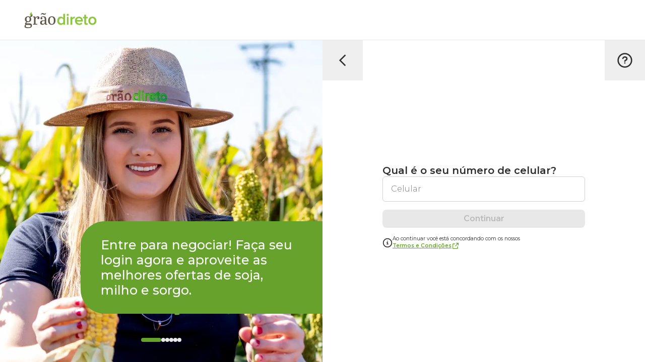

--- FILE ---
content_type: application/javascript; charset=UTF-8
request_url: https://www.graodireto.com.br/_next/static/chunks/8497-fcc77fc979808dab.js
body_size: 3501
content:
"use strict";(self.webpackChunk_N_E=self.webpackChunk_N_E||[]).push([[8497],{62950:function(e,t,n){let r;n.d(t,{Z:function(){return u}});var l={randomUUID:"undefined"!=typeof crypto&&crypto.randomUUID&&crypto.randomUUID.bind(crypto)};let o=new Uint8Array(16),i=[];for(let e=0;e<256;++e)i.push((e+256).toString(16).slice(1));var u=function(e,t,n){if(l.randomUUID&&!t&&!e)return l.randomUUID();let u=(e=e||{}).random||(e.rng||function(){if(!r&&!(r="undefined"!=typeof crypto&&crypto.getRandomValues&&crypto.getRandomValues.bind(crypto)))throw Error("crypto.getRandomValues() not supported. See https://github.com/uuidjs/uuid#getrandomvalues-not-supported");return r(o)})();if(u[6]=15&u[6]|64,u[8]=63&u[8]|128,t){n=n||0;for(let e=0;e<16;++e)t[n+e]=u[e];return t}return function(e,t=0){return i[e[t+0]]+i[e[t+1]]+i[e[t+2]]+i[e[t+3]]+"-"+i[e[t+4]]+i[e[t+5]]+"-"+i[e[t+6]]+i[e[t+7]]+"-"+i[e[t+8]]+i[e[t+9]]+"-"+i[e[t+10]]+i[e[t+11]]+i[e[t+12]]+i[e[t+13]]+i[e[t+14]]+i[e[t+15]]}(u)}},74012:function(e,t,n){n.d(t,{ij:function(){return r}});function r(){let e=navigator.userAgentData;return e&&Array.isArray(e.brands)?e.brands.map(e=>{let{brand:t,version:n}=e;return t+"/"+n}).join(" "):navigator.userAgent}},61269:function(e,t,n){n.d(t,{J:function(){return o}});var r=n(75271);function l(e,t){return null!==e&&null!==t&&"object"==typeof e&&"object"==typeof t&&"id"in e&&"id"in t?e.id===t.id:e===t}function o(){let e=arguments.length>0&&void 0!==arguments[0]?arguments[0]:l;return(0,r.useCallback)((t,n)=>"string"==typeof e?(null==t?void 0:t[e])===(null==n?void 0:n[e]):e(t,n),[e])}},24495:function(e,t,n){n.d(t,{h:function(){return o}});var r=n(75271),l=n(19378);function o(e){let t=arguments.length>1&&void 0!==arguments[1]&&arguments[1],[n,o]=(0,r.useReducer)(()=>({}),{}),i=(0,r.useMemo)(()=>(function(e){if(null===e)return{width:0,height:0};let{width:t,height:n}=e.getBoundingClientRect();return{width:t,height:n}})(e),[e,n]);return(0,l.e)(()=>{if(!e)return;let t=new ResizeObserver(o);return t.observe(e),()=>{t.disconnect()}},[e]),t?{width:"".concat(i.width,"px"),height:"".concat(i.height,"px")}:i}},22136:function(e,t,n){let r;n.d(t,{G:function(){return c},a:function(){return a}});var l=n(75271),o=n(24754),i=n(11783),u=((r=u||{})[r.Ignore=0]="Ignore",r[r.Select=1]="Select",r[r.Close=2]="Close",r);let a={Ignore:{kind:0},Select:e=>({kind:1,target:e}),Close:{kind:2}};function c(e,t){let{trigger:n,action:r,close:u,select:a}=t,c=(0,l.useRef)(null);(0,i.I)(e&&null!==n,"pointerdown",e=>{o.UG(null==e?void 0:e.target)&&null!=n&&n.contains(e.target)&&(c.current=new Date)}),(0,i.I)(e&&null!==n,"pointerup",e=>{if(null===c.current||!o.sP(e.target))return;let t=r(e),n=new Date().getTime()-c.current.getTime();switch(c.current=null,t.kind){case 0:return;case 1:n>200&&(a(t.target),u());break;case 2:u()}},{capture:!0})}},96508:function(e,t,n){n.d(t,{g:function(){return o}});var r=n(75271);function l(e){return[e.screenX,e.screenY]}function o(){let e=(0,r.useRef)([-1,-1]);return{wasMoved(t){let n=l(t);return(e.current[0]!==n[0]||e.current[1]!==n[1])&&(e.current=n,!0)},update(t){e.current=l(t)}}}},65414:function(e,t,n){n.d(t,{AZ:function(){return p},ES:function(){return v},HO:function(){return y},L:function(){return h},U8:function(){return m},Vy:function(){return g}});var r=n(26004),l=n(17533),o=n(46071),i=n(75271),u=n(83594),a=n(36985),c=n(19378),s=n(24754);let f=(0,i.createContext)({styles:void 0,setReference:()=>{},setFloating:()=>{},getReferenceProps:()=>({}),getFloatingProps:()=>({}),slot:{}});f.displayName="FloatingContext";let d=(0,i.createContext)(null);function g(e){return(0,i.useMemo)(()=>e?"string"==typeof e?{to:e}:e:null,[e])}function p(){return(0,i.useContext)(f).setReference}function h(){return(0,i.useContext)(f).getReferenceProps}function m(){let{getFloatingProps:e,slot:t}=(0,i.useContext)(f);return(0,i.useCallback)(function(){for(var n=arguments.length,r=Array(n),l=0;l<n;l++)r[l]=arguments[l];return Object.assign({},e(...r),{"data-anchor":t.anchor})},[e,t])}function v(){let e=arguments.length>0&&void 0!==arguments[0]?arguments[0]:null;!1===e&&(e=null),"string"==typeof e&&(e={to:e});let t=(0,i.useContext)(d),n=(0,i.useMemo)(()=>e,[JSON.stringify(e,(e,t)=>{var n;return null!=(n=null==t?void 0:t.outerHTML)?n:t})]);(0,c.e)(()=>{null==t||t(null!=n?n:null)},[t,n]);let r=(0,i.useContext)(f);return(0,i.useMemo)(()=>[r.setFloating,e?r.styles:{}],[r.setFloating,e,r.styles])}function y(e){var t,n,u;let g,p,h,{children:m,enabled:v=!0}=e,[y,w]=(0,i.useState)(null),[x,C]=(0,i.useState)(0),R=(0,i.useRef)(null),[F,S]=(0,i.useState)(null);(0,c.e)(()=>{if(!F)return;let e=new MutationObserver(()=>{let e=window.getComputedStyle(F).maxHeight,t=parseFloat(e);if(isNaN(t))return;let n=parseInt(e);isNaN(n)||t!==n&&(F.style.maxHeight="".concat(Math.ceil(t),"px"))});return e.observe(F,{attributes:!0,attributeFilter:["style"]}),()=>{e.disconnect()}},[F]);let P=v&&null!==y&&null!==F,{to:I="bottom",gap:M=0,offset:N=0,padding:k=0,inner:U}=(g=b(null!=(t=null==y?void 0:y.gap)?t:"var(--anchor-gap, 0)",F),p=b(null!=(n=null==y?void 0:y.offset)?n:"var(--anchor-offset, 0)",F),h=b(null!=(u=null==y?void 0:y.padding)?u:"var(--anchor-padding, 0)",F),{...y,gap:g,offset:p,padding:h}),[D,A="center"]=I.split(" ");(0,c.e)(()=>{P&&C(0)},[P]);let{refs:E,floatingStyles:j,context:H}=(0,r.YF)({open:P,placement:"selection"===D?"center"===A?"bottom":"bottom-".concat(A):"center"===A?"".concat(D):"".concat(D,"-").concat(A),strategy:"absolute",transform:!1,middleware:[(0,l.cv)({mainAxis:"selection"===D?0:M,crossAxis:N}),(0,l.uY)({padding:k}),"selection"!==D&&(0,l.RR)({padding:k}),"selection"===D&&U?(0,r.aN)({...U,padding:k,overflowRef:R,offset:x,minItemsVisible:4,referenceOverflowThreshold:k,onFallbackChange(e){var t,n;if(!e)return;let r=H.elements.floating;if(!r)return;let l=parseFloat(getComputedStyle(r).scrollPaddingBottom)||0,o=Math.min(4,r.childElementCount),i=0,u=0;for(let e of null!=(n=null==(t=H.elements.floating)?void 0:t.childNodes)?n:[])if(s.Re(e)){let t=e.offsetTop,n=t+e.clientHeight+l,a=r.scrollTop,c=a+r.clientHeight;if(t>=a&&n<=c)o--;else{u=Math.max(0,Math.min(n,c)-Math.max(t,a)),i=e.clientHeight;break}}o>=1&&C(e=>{let t=i*o-u+l;return e>=t?e:t})}}):null,(0,l.dp)({padding:k,apply(e){let{availableWidth:t,availableHeight:n,elements:r}=e;Object.assign(r.floating.style,{overflow:"auto",maxWidth:"".concat(t,"px"),maxHeight:"min(var(--anchor-max-height, 100vh), ".concat(n,"px)")})}})].filter(Boolean),whileElementsMounted:o.Me}),[O=D,T=A]=H.placement.split("-");"selection"===D&&(O="selection");let V=(0,i.useMemo)(()=>({anchor:[O,T].filter(Boolean).join(" ")}),[O,T]),z=(0,r.Rz)(H,{overflowRef:R,onChange:C}),{getReferenceProps:_,getFloatingProps:B}=(0,r.NI)([z]),L=(0,a.z)(e=>{S(e),E.setFloating(e)});return i.createElement(d.Provider,{value:w},i.createElement(f.Provider,{value:{setFloating:L,setReference:E.setReference,styles:j,getReferenceProps:_,getFloatingProps:B,slot:V}},m))}function b(e,t){let n=arguments.length>2&&void 0!==arguments[2]?arguments[2]:void 0,r=(0,u.G)(),l=(0,a.z)((e,t)=>{if(null==e)return[n,null];if("number"==typeof e)return[e,null];if("string"==typeof e){if(!t)return[n,null];let l=w(e,t);return[l,n=>{let o=function e(t){let n=/var\((.*)\)/.exec(t);if(n){let t=n[1].indexOf(",");if(-1===t)return[n[1]];let r=n[1].slice(0,t).trim(),l=n[1].slice(t+1).trim();return l?[r,...e(l)]:[r]}return[]}(e);{let i=o.map(e=>window.getComputedStyle(t).getPropertyValue(e));r.requestAnimationFrame(function u(){r.nextFrame(u);let a=!1;for(let[e,n]of o.entries()){let r=window.getComputedStyle(t).getPropertyValue(n);if(i[e]!==r){i[e]=r,a=!0;break}}if(!a)return;let c=w(e,t);l!==c&&(n(c),l=c)})}return r.dispose}]}return[n,null]}),o=(0,i.useMemo)(()=>l(e,t)[0],[e,t]),[s=o,f]=(0,i.useState)();return(0,c.e)(()=>{let[n,r]=l(e,t);if(f(n),r)return r(f)},[e,t]),s}function w(e,t){let n=document.createElement("div");t.appendChild(n),n.style.setProperty("margin-top","0px","important"),n.style.setProperty("margin-top",e,"important");let r=parseFloat(window.getComputedStyle(n).marginTop)||0;return t.removeChild(n),r}d.displayName="PlacementContext"},64673:function(e,t,n){n.d(t,{F:function(){return l},_:function(){return o}});var r=n(75271);function l(e){let{children:t,freeze:n}=e,l=o(n,t);return r.createElement(r.Fragment,null,l)}function o(e,t){let[n,l]=(0,r.useState)(t);return e||n===t||l(t),e?n:t}},7460:function(e,t,n){let r;n.d(t,{T:function(){return l},d:function(){return o}});var l=((r=l||{})[r.First=0]="First",r[r.Previous=1]="Previous",r[r.Next=2]="Next",r[r.Last=3]="Last",r[r.Specific=4]="Specific",r[r.Nothing=5]="Nothing",r);function o(e,t){let n=t.resolveItems();if(n.length<=0)return null;let r=t.resolveActiveIndex(),l=null!=r?r:-1;switch(e.focus){case 0:for(let e=0;e<n.length;++e)if(!t.resolveDisabled(n[e],e,n))return e;return r;case 1:-1===l&&(l=n.length);for(let e=l-1;e>=0;--e)if(!t.resolveDisabled(n[e],e,n))return e;return r;case 2:for(let e=l+1;e<n.length;++e)if(!t.resolveDisabled(n[e],e,n))return e;return r;case 3:for(let e=n.length-1;e>=0;--e)if(!t.resolveDisabled(n[e],e,n))return e;return r;case 4:for(let r=0;r<n.length;++r)if(t.resolveId(n[r],r,n)===e.id)return r;return r;case 5:return null;default:!function(e){throw Error("Unexpected object: "+e)}(e)}}}}]);

--- FILE ---
content_type: application/javascript; charset=UTF-8
request_url: https://www.graodireto.com.br/_next/static/chunks/4643-60f09e5a49b37354.js
body_size: 10135
content:
"use strict";(self.webpackChunk_N_E=self.webpackChunk_N_E||[]).push([[4643],{14643:function(e,t,r){r.d(t,{Dq:function(){return eR},Gc:function(){return k},KN:function(){return R},Qr:function(){return M},RV:function(){return w},U2:function(){return h},bc:function(){return L},cI:function(){return eB},qo:function(){return U},t8:function(){return V}});var a=r(75271),s=e=>"checkbox"===e.type,i=e=>e instanceof Date,l=e=>null==e;let u=e=>"object"==typeof e;var n=e=>!l(e)&&!Array.isArray(e)&&u(e)&&!i(e),o=e=>n(e)&&e.target?s(e.target)?e.target.checked:e.target.value:e,d=e=>e.substring(0,e.search(/\.\d+(\.|$)/))||e,f=(e,t)=>e.has(d(t)),c=e=>{let t=e.constructor&&e.constructor.prototype;return n(t)&&t.hasOwnProperty("isPrototypeOf")},y="undefined"!=typeof window&&void 0!==window.HTMLElement&&"undefined"!=typeof document;function m(e){let t;let r=Array.isArray(e),a="undefined"!=typeof FileList&&e instanceof FileList;if(e instanceof Date)t=new Date(e);else if(!(!(y&&(e instanceof Blob||a))&&(r||n(e))))return e;else if(t=r?[]:{},r||c(e))for(let r in e)e.hasOwnProperty(r)&&(t[r]=m(e[r]));else t=e;return t}var _=e=>/^\w*$/.test(e),b=e=>void 0===e,g=e=>Array.isArray(e)?e.filter(Boolean):[],p=e=>g(e.replace(/["|']|\]/g,"").split(/\.|\[/)),h=(e,t,r)=>{if(!t||!n(e))return r;let a=(_(t)?[t]:p(t)).reduce((e,t)=>l(e)?e:e[t],e);return b(a)||a===e?b(e[t])?r:e[t]:a},v=e=>"boolean"==typeof e,V=(e,t,r)=>{let a=-1,s=_(t)?[t]:p(t),i=s.length,l=i-1;for(;++a<i;){let t=s[a],i=r;if(a!==l){let r=e[t];i=n(r)||Array.isArray(r)?r:isNaN(+s[a+1])?{}:[]}if("__proto__"===t||"constructor"===t||"prototype"===t)return;e[t]=i,e=e[t]}};let A={BLUR:"blur",FOCUS_OUT:"focusout",CHANGE:"change"},F={onBlur:"onBlur",onChange:"onChange",onSubmit:"onSubmit",onTouched:"onTouched",all:"all"},x={max:"max",min:"min",maxLength:"maxLength",minLength:"minLength",pattern:"pattern",required:"required",validate:"validate"},S=a.createContext(null);S.displayName="HookFormContext";let k=()=>a.useContext(S),w=e=>{let{children:t,...r}=e;return a.createElement(S.Provider,{value:r},t)};var D=(e,t,r,a=!0)=>{let s={defaultValues:t._defaultValues};for(let i in e)Object.defineProperty(s,i,{get:()=>(t._proxyFormState[i]!==F.all&&(t._proxyFormState[i]=!a||F.all),r&&(r[i]=!0),e[i])});return s};let C="undefined"!=typeof window?a.useLayoutEffect:a.useEffect;var E=e=>"string"==typeof e,O=(e,t,r,a,s)=>E(e)?(a&&t.watch.add(e),h(r,e,s)):Array.isArray(e)?e.map(e=>(a&&t.watch.add(e),h(r,e))):(a&&(t.watchAll=!0),r);function U(e){let t=k(),{control:r=t.control,name:s,defaultValue:i,disabled:l,exact:u}=e||{},n=a.useRef(i),[o,d]=a.useState(r._getWatch(s,n.current));return C(()=>r._subscribe({name:s,formState:{values:!0},exact:u,callback:e=>!l&&d(O(s,r._names,e.values||r._formValues,!1,n.current))}),[s,r,l,u]),a.useEffect(()=>r._removeUnmounted()),o}function L(e){let t=k(),{name:r,disabled:s,control:i=t.control,shouldUnregister:l}=e,u=f(i._names.array,r),n=U({control:i,name:r,defaultValue:h(i._formValues,r,h(i._defaultValues,r,e.defaultValue)),exact:!0}),d=function(e){let t=k(),{control:r=t.control,disabled:s,name:i,exact:l}=e||{},[u,n]=a.useState(r._formState),o=a.useRef({isDirty:!1,isLoading:!1,dirtyFields:!1,touchedFields:!1,validatingFields:!1,isValidating:!1,isValid:!1,errors:!1});return C(()=>r._subscribe({name:i,formState:o.current,exact:l,callback:e=>{s||n({...r._formState,...e})}}),[i,s,l]),a.useEffect(()=>{o.current.isValid&&r._setValid(!0)},[r]),a.useMemo(()=>D(u,r,o.current,!1),[u,r])}({control:i,name:r,exact:!0}),c=a.useRef(e),y=a.useRef(i.register(r,{...e.rules,value:n,...v(e.disabled)?{disabled:e.disabled}:{}})),_=a.useMemo(()=>Object.defineProperties({},{invalid:{enumerable:!0,get:()=>!!h(d.errors,r)},isDirty:{enumerable:!0,get:()=>!!h(d.dirtyFields,r)},isTouched:{enumerable:!0,get:()=>!!h(d.touchedFields,r)},isValidating:{enumerable:!0,get:()=>!!h(d.validatingFields,r)},error:{enumerable:!0,get:()=>h(d.errors,r)}}),[d,r]),g=a.useCallback(e=>y.current.onChange({target:{value:o(e),name:r},type:A.CHANGE}),[r]),p=a.useCallback(()=>y.current.onBlur({target:{value:h(i._formValues,r),name:r},type:A.BLUR}),[r,i._formValues]),F=a.useCallback(e=>{let t=h(i._fields,r);t&&e&&(t._f.ref={focus:()=>e.focus&&e.focus(),select:()=>e.select&&e.select(),setCustomValidity:t=>e.setCustomValidity(t),reportValidity:()=>e.reportValidity()})},[i._fields,r]),x=a.useMemo(()=>({name:r,value:n,...v(s)||d.disabled?{disabled:d.disabled||s}:{},onChange:g,onBlur:p,ref:F}),[r,s,d.disabled,g,p,F,n]);return a.useEffect(()=>{let e=i._options.shouldUnregister||l;i.register(r,{...c.current.rules,...v(c.current.disabled)?{disabled:c.current.disabled}:{}});let t=(e,t)=>{let r=h(i._fields,e);r&&r._f&&(r._f.mount=t)};if(t(r,!0),e){let e=m(h(i._options.defaultValues,r));V(i._defaultValues,r,e),b(h(i._formValues,r))&&V(i._formValues,r,e)}return u||i.register(r),()=>{(u?e&&!i._state.action:e)?i.unregister(r):t(r,!1)}},[r,i,u,l]),a.useEffect(()=>{i._setDisabledField({disabled:s,name:r})},[s,r,i]),a.useMemo(()=>({field:x,formState:d,fieldState:_}),[x,d,_])}let M=e=>e.render(L(e));var R=(e,t,r,a,s)=>t?{...r[e],types:{...r[e]&&r[e].types?r[e].types:{},[a]:s||!0}}:{},B=e=>Array.isArray(e)?e:[e],T=()=>{let e=[];return{get observers(){return e},next:t=>{for(let r of e)r.next&&r.next(t)},subscribe:t=>(e.push(t),{unsubscribe:()=>{e=e.filter(e=>e!==t)}}),unsubscribe:()=>{e=[]}}},N=e=>l(e)||!u(e);function j(e,t,r=new WeakSet){if(N(e)||N(t))return e===t;if(i(e)&&i(t))return e.getTime()===t.getTime();let a=Object.keys(e),s=Object.keys(t);if(a.length!==s.length)return!1;if(r.has(e)||r.has(t))return!0;for(let l of(r.add(e),r.add(t),a)){let a=e[l];if(!s.includes(l))return!1;if("ref"!==l){let e=t[l];if(i(a)&&i(e)||n(a)&&n(e)||Array.isArray(a)&&Array.isArray(e)?!j(a,e,r):a!==e)return!1}}return!0}var q=e=>n(e)&&!Object.keys(e).length,I=e=>"file"===e.type,P=e=>"function"==typeof e,W=e=>{if(!y)return!1;let t=e?e.ownerDocument:0;return e instanceof(t&&t.defaultView?t.defaultView.HTMLElement:HTMLElement)},H=e=>"select-multiple"===e.type,$=e=>"radio"===e.type,G=e=>$(e)||s(e),z=e=>W(e)&&e.isConnected;function K(e,t){let r=Array.isArray(t)?t:_(t)?[t]:p(t),a=1===r.length?e:function(e,t){let r=t.slice(0,-1).length,a=0;for(;a<r;)e=b(e)?a++:e[t[a++]];return e}(e,r),s=r.length-1,i=r[s];return a&&delete a[i],0!==s&&(n(a)&&q(a)||Array.isArray(a)&&function(e){for(let t in e)if(e.hasOwnProperty(t)&&!b(e[t]))return!1;return!0}(a))&&K(e,r.slice(0,-1)),e}var Q=e=>{for(let t in e)if(P(e[t]))return!0;return!1};function J(e,t={}){let r=Array.isArray(e);if(n(e)||r)for(let r in e)Array.isArray(e[r])||n(e[r])&&!Q(e[r])?(t[r]=Array.isArray(e[r])?[]:{},J(e[r],t[r])):l(e[r])||(t[r]=!0);return t}var X=(e,t)=>(function e(t,r,a){let s=Array.isArray(t);if(n(t)||s)for(let s in t)Array.isArray(t[s])||n(t[s])&&!Q(t[s])?b(r)||N(a[s])?a[s]=Array.isArray(t[s])?J(t[s],[]):{...J(t[s])}:e(t[s],l(r)?{}:r[s],a[s]):a[s]=!j(t[s],r[s]);return a})(e,t,J(t));let Y={value:!1,isValid:!1},Z={value:!0,isValid:!0};var ee=e=>{if(Array.isArray(e)){if(e.length>1){let t=e.filter(e=>e&&e.checked&&!e.disabled).map(e=>e.value);return{value:t,isValid:!!t.length}}return e[0].checked&&!e[0].disabled?e[0].attributes&&!b(e[0].attributes.value)?b(e[0].value)||""===e[0].value?Z:{value:e[0].value,isValid:!0}:Z:Y}return Y},et=(e,{valueAsNumber:t,valueAsDate:r,setValueAs:a})=>b(e)?e:t?""===e?NaN:e?+e:e:r&&E(e)?new Date(e):a?a(e):e;let er={isValid:!1,value:null};var ea=e=>Array.isArray(e)?e.reduce((e,t)=>t&&t.checked&&!t.disabled?{isValid:!0,value:t.value}:e,er):er;function es(e){let t=e.ref;return I(t)?t.files:$(t)?ea(e.refs).value:H(t)?[...t.selectedOptions].map(({value:e})=>e):s(t)?ee(e.refs).value:et(b(t.value)?e.ref.value:t.value,e)}var ei=(e,t,r,a)=>{let s={};for(let r of e){let e=h(t,r);e&&V(s,r,e._f)}return{criteriaMode:r,names:[...e],fields:s,shouldUseNativeValidation:a}},el=e=>e instanceof RegExp,eu=e=>b(e)?e:el(e)?e.source:n(e)?el(e.value)?e.value.source:e.value:e,en=e=>({isOnSubmit:!e||e===F.onSubmit,isOnBlur:e===F.onBlur,isOnChange:e===F.onChange,isOnAll:e===F.all,isOnTouch:e===F.onTouched});let eo="AsyncFunction";var ed=e=>!!e&&!!e.validate&&!!(P(e.validate)&&e.validate.constructor.name===eo||n(e.validate)&&Object.values(e.validate).find(e=>e.constructor.name===eo)),ef=e=>e.mount&&(e.required||e.min||e.max||e.maxLength||e.minLength||e.pattern||e.validate),ec=(e,t,r)=>!r&&(t.watchAll||t.watch.has(e)||[...t.watch].some(t=>e.startsWith(t)&&/^\.\w+/.test(e.slice(t.length))));let ey=(e,t,r,a)=>{for(let s of r||Object.keys(e)){let r=h(e,s);if(r){let{_f:e,...i}=r;if(e){if(e.refs&&e.refs[0]&&t(e.refs[0],s)&&!a||e.ref&&t(e.ref,e.name)&&!a)return!0;if(ey(i,t))break}else if(n(i)&&ey(i,t))break}}};function em(e,t,r){let a=h(e,r);if(a||_(r))return{error:a,name:r};let s=r.split(".");for(;s.length;){let a=s.join("."),i=h(t,a),l=h(e,a);if(i&&!Array.isArray(i)&&r!==a)break;if(l&&l.type)return{name:a,error:l};if(l&&l.root&&l.root.type)return{name:`${a}.root`,error:l.root};s.pop()}return{name:r}}var e_=(e,t,r,a)=>{r(e);let{name:s,...i}=e;return q(i)||Object.keys(i).length>=Object.keys(t).length||Object.keys(i).find(e=>t[e]===(!a||F.all))},eb=(e,t,r)=>!e||!t||e===t||B(e).some(e=>e&&(r?e===t:e.startsWith(t)||t.startsWith(e))),eg=(e,t,r,a,s)=>!s.isOnAll&&(!r&&s.isOnTouch?!(t||e):(r?a.isOnBlur:s.isOnBlur)?!e:(r?!a.isOnChange:!s.isOnChange)||e),ep=(e,t)=>!g(h(e,t)).length&&K(e,t),eh=(e,t,r)=>{let a=B(h(e,r));return V(a,"root",t[r]),V(e,r,a),e},ev=e=>E(e);function eV(e,t,r="validate"){if(ev(e)||Array.isArray(e)&&e.every(ev)||v(e)&&!e)return{type:r,message:ev(e)?e:"",ref:t}}var eA=e=>n(e)&&!el(e)?e:{value:e,message:""},eF=async(e,t,r,a,i,u)=>{let{ref:o,refs:d,required:f,maxLength:c,minLength:y,min:m,max:_,pattern:g,validate:p,name:V,valueAsNumber:A,mount:F}=e._f,S=h(r,V);if(!F||t.has(V))return{};let k=d?d[0]:o,w=e=>{i&&k.reportValidity&&(k.setCustomValidity(v(e)?"":e||""),k.reportValidity())},D={},C=$(o),O=s(o),U=(A||I(o))&&b(o.value)&&b(S)||W(o)&&""===o.value||""===S||Array.isArray(S)&&!S.length,L=R.bind(null,V,a,D),M=(e,t,r,a=x.maxLength,s=x.minLength)=>{let i=e?t:r;D[V]={type:e?a:s,message:i,ref:o,...L(e?a:s,i)}};if(u?!Array.isArray(S)||!S.length:f&&(!(C||O)&&(U||l(S))||v(S)&&!S||O&&!ee(d).isValid||C&&!ea(d).isValid)){let{value:e,message:t}=ev(f)?{value:!!f,message:f}:eA(f);if(e&&(D[V]={type:x.required,message:t,ref:k,...L(x.required,t)},!a))return w(t),D}if(!U&&(!l(m)||!l(_))){let e,t;let r=eA(_),s=eA(m);if(l(S)||isNaN(S)){let a=o.valueAsDate||new Date(S),i=e=>new Date(new Date().toDateString()+" "+e),l="time"==o.type,u="week"==o.type;E(r.value)&&S&&(e=l?i(S)>i(r.value):u?S>r.value:a>new Date(r.value)),E(s.value)&&S&&(t=l?i(S)<i(s.value):u?S<s.value:a<new Date(s.value))}else{let a=o.valueAsNumber||(S?+S:S);l(r.value)||(e=a>r.value),l(s.value)||(t=a<s.value)}if((e||t)&&(M(!!e,r.message,s.message,x.max,x.min),!a))return w(D[V].message),D}if((c||y)&&!U&&(E(S)||u&&Array.isArray(S))){let e=eA(c),t=eA(y),r=!l(e.value)&&S.length>+e.value,s=!l(t.value)&&S.length<+t.value;if((r||s)&&(M(r,e.message,t.message),!a))return w(D[V].message),D}if(g&&!U&&E(S)){let{value:e,message:t}=eA(g);if(el(e)&&!S.match(e)&&(D[V]={type:x.pattern,message:t,ref:o,...L(x.pattern,t)},!a))return w(t),D}if(p){if(P(p)){let e=eV(await p(S,r),k);if(e&&(D[V]={...e,...L(x.validate,e.message)},!a))return w(e.message),D}else if(n(p)){let e={};for(let t in p){if(!q(e)&&!a)break;let s=eV(await p[t](S,r),k,t);s&&(e={...s,...L(t,s.message)},w(s.message),a&&(D[V]=e))}if(!q(e)&&(D[V]={ref:k,...e},!a))return D}}return w(!0),D};let ex={mode:F.onSubmit,reValidateMode:F.onChange,shouldFocusError:!0};var eS=()=>{if("undefined"!=typeof crypto&&crypto.randomUUID)return crypto.randomUUID();let e="undefined"==typeof performance?Date.now():1e3*performance.now();return"xxxxxxxx-xxxx-4xxx-yxxx-xxxxxxxxxxxx".replace(/[xy]/g,t=>{let r=(16*Math.random()+e)%16|0;return("x"==t?r:3&r|8).toString(16)})},ek=(e,t,r={})=>r.shouldFocus||b(r.shouldFocus)?r.focusName||`${e}.${b(r.focusIndex)?t:r.focusIndex}.`:"",ew=(e,t)=>[...e,...B(t)],eD=e=>Array.isArray(e)?e.map(()=>void 0):void 0;function eC(e,t,r){return[...e.slice(0,t),...B(r),...e.slice(t)]}var eE=(e,t,r)=>Array.isArray(e)?(b(e[r])&&(e[r]=void 0),e.splice(r,0,e.splice(t,1)[0]),e):[],eO=(e,t)=>[...B(t),...B(e)],eU=(e,t)=>b(t)?[]:function(e,t){let r=0,a=[...e];for(let e of t)a.splice(e-r,1),r++;return g(a).length?a:[]}(e,B(t).sort((e,t)=>e-t)),eL=(e,t,r)=>{[e[t],e[r]]=[e[r],e[t]]},eM=(e,t,r)=>(e[t]=r,e);function eR(e){let t=k(),{control:r=t.control,name:s,keyName:i="id",shouldUnregister:l,rules:u}=e,[n,o]=a.useState(r._getFieldArray(s)),d=a.useRef(r._getFieldArray(s).map(eS)),f=a.useRef(n),c=a.useRef(s),y=a.useRef(!1);c.current=s,f.current=n,r._names.array.add(s),u&&r.register(s,u),C(()=>r._subjects.array.subscribe({next:({values:e,name:t})=>{if(t===c.current||!t){let t=h(e,c.current);Array.isArray(t)&&(o(t),d.current=t.map(eS))}}}).unsubscribe,[r]);let _=a.useCallback(e=>{y.current=!0,r._setFieldArray(s,e)},[r,s]);return a.useEffect(()=>{if(r._state.action=!1,ec(s,r._names)&&r._subjects.state.next({...r._formState}),y.current&&(!en(r._options.mode).isOnSubmit||r._formState.isSubmitted)&&!en(r._options.reValidateMode).isOnSubmit){if(r._options.resolver)r._runSchema([s]).then(e=>{let t=h(e.errors,s),a=h(r._formState.errors,s);(a?!t&&a.type||t&&(a.type!==t.type||a.message!==t.message):t&&t.type)&&(t?V(r._formState.errors,s,t):K(r._formState.errors,s),r._subjects.state.next({errors:r._formState.errors}))});else{let e=h(r._fields,s);e&&e._f&&!(en(r._options.reValidateMode).isOnSubmit&&en(r._options.mode).isOnSubmit)&&eF(e,r._names.disabled,r._formValues,r._options.criteriaMode===F.all,r._options.shouldUseNativeValidation,!0).then(e=>!q(e)&&r._subjects.state.next({errors:eh(r._formState.errors,e,s)}))}}r._subjects.state.next({name:s,values:m(r._formValues)}),r._names.focus&&ey(r._fields,(e,t)=>{if(r._names.focus&&t.startsWith(r._names.focus)&&e.focus)return e.focus(),1}),r._names.focus="",r._setValid(),y.current=!1},[n,s,r]),a.useEffect(()=>(h(r._formValues,s)||r._setFieldArray(s),()=>{r._options.shouldUnregister||l?r.unregister(s):((e,t)=>{let a=h(r._fields,e);a&&a._f&&(a._f.mount=t)})(s,!1)}),[s,r,i,l]),{swap:a.useCallback((e,t)=>{let a=r._getFieldArray(s);eL(a,e,t),eL(d.current,e,t),_(a),o(a),r._setFieldArray(s,a,eL,{argA:e,argB:t},!1)},[_,s,r]),move:a.useCallback((e,t)=>{let a=r._getFieldArray(s);eE(a,e,t),eE(d.current,e,t),_(a),o(a),r._setFieldArray(s,a,eE,{argA:e,argB:t},!1)},[_,s,r]),prepend:a.useCallback((e,t)=>{let a=B(m(e)),i=eO(r._getFieldArray(s),a);r._names.focus=ek(s,0,t),d.current=eO(d.current,a.map(eS)),_(i),o(i),r._setFieldArray(s,i,eO,{argA:eD(e)})},[_,s,r]),append:a.useCallback((e,t)=>{let a=B(m(e)),i=ew(r._getFieldArray(s),a);r._names.focus=ek(s,i.length-1,t),d.current=ew(d.current,a.map(eS)),_(i),o(i),r._setFieldArray(s,i,ew,{argA:eD(e)})},[_,s,r]),remove:a.useCallback(e=>{let t=eU(r._getFieldArray(s),e);d.current=eU(d.current,e),_(t),o(t),Array.isArray(h(r._fields,s))||V(r._fields,s,void 0),r._setFieldArray(s,t,eU,{argA:e})},[_,s,r]),insert:a.useCallback((e,t,a)=>{let i=B(m(t)),l=eC(r._getFieldArray(s),e,i);r._names.focus=ek(s,e,a),d.current=eC(d.current,e,i.map(eS)),_(l),o(l),r._setFieldArray(s,l,eC,{argA:e,argB:eD(t)})},[_,s,r]),update:a.useCallback((e,t)=>{let a=m(t),i=eM(r._getFieldArray(s),e,a);d.current=[...i].map((t,r)=>t&&r!==e?d.current[r]:eS()),_(i),o([...i]),r._setFieldArray(s,i,eM,{argA:e,argB:a},!0,!1)},[_,s,r]),replace:a.useCallback(e=>{let t=B(m(e));d.current=t.map(eS),_([...t]),o([...t]),r._setFieldArray(s,[...t],e=>e,{},!0,!1)},[_,s,r]),fields:a.useMemo(()=>n.map((e,t)=>({...e,[i]:d.current[t]||eS()})),[n,i])}}function eB(e={}){let t=a.useRef(void 0),r=a.useRef(void 0),[u,d]=a.useState({isDirty:!1,isValidating:!1,isLoading:P(e.defaultValues),isSubmitted:!1,isSubmitting:!1,isSubmitSuccessful:!1,isValid:!1,submitCount:0,dirtyFields:{},touchedFields:{},validatingFields:{},errors:e.errors||{},disabled:e.disabled||!1,isReady:!1,defaultValues:P(e.defaultValues)?void 0:e.defaultValues});if(!t.current){if(e.formControl)t.current={...e.formControl,formState:u},e.defaultValues&&!P(e.defaultValues)&&e.formControl.reset(e.defaultValues,e.resetOptions);else{let{formControl:r,...a}=function(e={}){let t,r={...ex,...e},a={submitCount:0,isDirty:!1,isReady:!1,isLoading:P(r.defaultValues),isValidating:!1,isSubmitted:!1,isSubmitting:!1,isSubmitSuccessful:!1,isValid:!1,touchedFields:{},dirtyFields:{},validatingFields:{},errors:r.errors||{},disabled:r.disabled||!1},u={},d=(n(r.defaultValues)||n(r.values))&&m(r.defaultValues||r.values)||{},c=r.shouldUnregister?{}:m(d),_={action:!1,mount:!1,watch:!1},p={mount:new Set,disabled:new Set,unMount:new Set,array:new Set,watch:new Set},x=0,S={isDirty:!1,dirtyFields:!1,validatingFields:!1,touchedFields:!1,isValidating:!1,isValid:!1,errors:!1},k={...S},w={array:T(),state:T()},D=r.criteriaMode===F.all,C=e=>t=>{clearTimeout(x),x=setTimeout(e,t)},U=async e=>{if(!r.disabled&&(S.isValid||k.isValid||e)){let e=r.resolver?q((await Q()).errors):await Y(u,!0);e!==a.isValid&&w.state.next({isValid:e})}},L=(e,t)=>{!r.disabled&&(S.isValidating||S.validatingFields||k.isValidating||k.validatingFields)&&((e||Array.from(p.mount)).forEach(e=>{e&&(t?V(a.validatingFields,e,t):K(a.validatingFields,e))}),w.state.next({validatingFields:a.validatingFields,isValidating:!q(a.validatingFields)}))},M=(e,t)=>{V(a.errors,e,t),w.state.next({errors:a.errors})},R=(e,t,r,a)=>{let s=h(u,e);if(s){let i=h(c,e,b(r)?h(d,e):r);b(i)||a&&a.defaultChecked||t?V(c,e,t?i:es(s._f)):er(e,i),_.mount&&U()}},N=(e,t,s,i,l)=>{let u=!1,n=!1,o={name:e};if(!r.disabled){if(!s||i){(S.isDirty||k.isDirty)&&(n=a.isDirty,a.isDirty=o.isDirty=Z(),u=n!==o.isDirty);let r=j(h(d,e),t);n=!!h(a.dirtyFields,e),r?K(a.dirtyFields,e):V(a.dirtyFields,e,!0),o.dirtyFields=a.dirtyFields,u=u||(S.dirtyFields||k.dirtyFields)&&!r!==n}if(s){let t=h(a.touchedFields,e);t||(V(a.touchedFields,e,s),o.touchedFields=a.touchedFields,u=u||(S.touchedFields||k.touchedFields)&&t!==s)}u&&l&&w.state.next(o)}return u?o:{}},$=(e,s,i,l)=>{let u=h(a.errors,e),n=(S.isValid||k.isValid)&&v(s)&&a.isValid!==s;if(r.delayError&&i?(t=C(()=>M(e,i)))(r.delayError):(clearTimeout(x),t=null,i?V(a.errors,e,i):K(a.errors,e)),(i?!j(u,i):u)||!q(l)||n){let t={...l,...n&&v(s)?{isValid:s}:{},errors:a.errors,name:e};a={...a,...t},w.state.next(t)}},Q=async e=>{L(e,!0);let t=await r.resolver(c,r.context,ei(e||p.mount,u,r.criteriaMode,r.shouldUseNativeValidation));return L(e),t},J=async e=>{let{errors:t}=await Q(e);if(e)for(let r of e){let e=h(t,r);e?V(a.errors,r,e):K(a.errors,r)}else a.errors=t;return t},Y=async(e,t,s={valid:!0})=>{for(let i in e){let l=e[i];if(l){let{_f:e,...u}=l;if(e){let u=p.array.has(e.name),n=l._f&&ed(l._f);n&&S.validatingFields&&L([i],!0);let o=await eF(l,p.disabled,c,D,r.shouldUseNativeValidation&&!t,u);if(n&&S.validatingFields&&L([i]),o[e.name]&&(s.valid=!1,t))break;t||(h(o,e.name)?u?eh(a.errors,o,e.name):V(a.errors,e.name,o[e.name]):K(a.errors,e.name))}q(u)||await Y(u,t,s)}}return s.valid},Z=(e,t)=>!r.disabled&&(e&&t&&V(c,e,t),!j(eA(),d)),ee=(e,t,r)=>O(e,p,{..._.mount?c:b(t)?d:E(e)?{[e]:t}:t},r,t),er=(e,t,r={})=>{let a=h(u,e),i=t;if(a){let r=a._f;r&&(r.disabled||V(c,e,et(t,r)),i=W(r.ref)&&l(t)?"":t,H(r.ref)?[...r.ref.options].forEach(e=>e.selected=i.includes(e.value)):r.refs?s(r.ref)?r.refs.forEach(e=>{e.defaultChecked&&e.disabled||(Array.isArray(i)?e.checked=!!i.find(t=>t===e.value):e.checked=i===e.value||!!i)}):r.refs.forEach(e=>e.checked=e.value===i):I(r.ref)?r.ref.value="":(r.ref.value=i,r.ref.type||w.state.next({name:e,values:m(c)})))}(r.shouldDirty||r.shouldTouch)&&N(e,i,r.shouldTouch,r.shouldDirty,!0),r.shouldValidate&&eV(e)},ea=(e,t,r)=>{for(let a in t){if(!t.hasOwnProperty(a))return;let s=t[a],l=e+"."+a,o=h(u,l);(p.array.has(e)||n(s)||o&&!o._f)&&!i(s)?ea(l,s,r):er(l,s,r)}},el=(e,t,r={})=>{let s=h(u,e),i=p.array.has(e),n=m(t);V(c,e,n),i?(w.array.next({name:e,values:m(c)}),(S.isDirty||S.dirtyFields||k.isDirty||k.dirtyFields)&&r.shouldDirty&&w.state.next({name:e,dirtyFields:X(d,c),isDirty:Z(e,n)})):!s||s._f||l(n)?er(e,n,r):ea(e,n,r),ec(e,p)&&w.state.next({...a}),w.state.next({name:_.mount?e:void 0,values:m(c)})},eo=async e=>{_.mount=!0;let s=e.target,l=s.name,n=!0,d=h(u,l),f=e=>{n=Number.isNaN(e)||i(e)&&isNaN(e.getTime())||j(e,h(c,l,e))},y=en(r.mode),b=en(r.reValidateMode);if(d){let i,_;let g=s.type?es(d._f):o(e),v=e.type===A.BLUR||e.type===A.FOCUS_OUT,F=!ef(d._f)&&!r.resolver&&!h(a.errors,l)&&!d._f.deps||eg(v,h(a.touchedFields,l),a.isSubmitted,b,y),x=ec(l,p,v);V(c,l,g),v?(d._f.onBlur&&d._f.onBlur(e),t&&t(0)):d._f.onChange&&d._f.onChange(e);let C=N(l,g,v),E=!q(C)||x;if(v||w.state.next({name:l,type:e.type,values:m(c)}),F)return(S.isValid||k.isValid)&&("onBlur"===r.mode?v&&U():v||U()),E&&w.state.next({name:l,...x?{}:C});if(!v&&x&&w.state.next({...a}),r.resolver){let{errors:e}=await Q([l]);if(f(g),n){let t=em(a.errors,u,l),r=em(e,u,t.name||l);i=r.error,l=r.name,_=q(e)}}else L([l],!0),i=(await eF(d,p.disabled,c,D,r.shouldUseNativeValidation))[l],L([l]),f(g),n&&(i?_=!1:(S.isValid||k.isValid)&&(_=await Y(u,!0)));n&&(d._f.deps&&eV(d._f.deps),$(l,_,i,C))}},ev=(e,t)=>{if(h(a.errors,t)&&e.focus)return e.focus(),1},eV=async(e,t={})=>{let s,i;let l=B(e);if(r.resolver){let t=await J(b(e)?e:l);s=q(t),i=e?!l.some(e=>h(t,e)):s}else e?((i=(await Promise.all(l.map(async e=>{let t=h(u,e);return await Y(t&&t._f?{[e]:t}:t)}))).every(Boolean))||a.isValid)&&U():i=s=await Y(u);return w.state.next({...!E(e)||(S.isValid||k.isValid)&&s!==a.isValid?{}:{name:e},...r.resolver||!e?{isValid:s}:{},errors:a.errors}),t.shouldFocus&&!i&&ey(u,ev,e?l:p.mount),i},eA=e=>{let t={..._.mount?c:d};return b(e)?t:E(e)?h(t,e):e.map(e=>h(t,e))},eS=(e,t)=>({invalid:!!h((t||a).errors,e),isDirty:!!h((t||a).dirtyFields,e),error:h((t||a).errors,e),isValidating:!!h(a.validatingFields,e),isTouched:!!h((t||a).touchedFields,e)}),ek=(e,t,r)=>{let s=(h(u,e,{_f:{}})._f||{}).ref,{ref:i,message:l,type:n,...o}=h(a.errors,e)||{};V(a.errors,e,{...o,...t,ref:s}),w.state.next({name:e,errors:a.errors,isValid:!1}),r&&r.shouldFocus&&s&&s.focus&&s.focus()},ew=e=>w.state.subscribe({next:t=>{eb(e.name,t.name,e.exact)&&e_(t,e.formState||S,eR,e.reRenderRoot)&&e.callback({values:{...c},...a,...t})}}).unsubscribe,eD=(e,t={})=>{for(let s of e?B(e):p.mount)p.mount.delete(s),p.array.delete(s),t.keepValue||(K(u,s),K(c,s)),t.keepError||K(a.errors,s),t.keepDirty||K(a.dirtyFields,s),t.keepTouched||K(a.touchedFields,s),t.keepIsValidating||K(a.validatingFields,s),r.shouldUnregister||t.keepDefaultValue||K(d,s);w.state.next({values:m(c)}),w.state.next({...a,...t.keepDirty?{isDirty:Z()}:{}}),t.keepIsValid||U()},eC=({disabled:e,name:t})=>{(v(e)&&_.mount||e||p.disabled.has(t))&&(e?p.disabled.add(t):p.disabled.delete(t))},eE=(e,t={})=>{let a=h(u,e),s=v(t.disabled)||v(r.disabled);return V(u,e,{...a||{},_f:{...a&&a._f?a._f:{ref:{name:e}},name:e,mount:!0,...t}}),p.mount.add(e),a?eC({disabled:v(t.disabled)?t.disabled:r.disabled,name:e}):R(e,!0,t.value),{...s?{disabled:t.disabled||r.disabled}:{},...r.progressive?{required:!!t.required,min:eu(t.min),max:eu(t.max),minLength:eu(t.minLength),maxLength:eu(t.maxLength),pattern:eu(t.pattern)}:{},name:e,onChange:eo,onBlur:eo,ref:s=>{if(s){eE(e,t),a=h(u,e);let r=b(s.value)&&s.querySelectorAll&&s.querySelectorAll("input,select,textarea")[0]||s,i=G(r),l=a._f.refs||[];(i?l.find(e=>e===r):r===a._f.ref)||(V(u,e,{_f:{...a._f,...i?{refs:[...l.filter(z),r,...Array.isArray(h(d,e))?[{}]:[]],ref:{type:r.type,name:e}}:{ref:r}}}),R(e,!1,void 0,r))}else(a=h(u,e,{}))._f&&(a._f.mount=!1),(r.shouldUnregister||t.shouldUnregister)&&!(f(p.array,e)&&_.action)&&p.unMount.add(e)}}},eO=()=>r.shouldFocusError&&ey(u,ev,p.mount),eU=(e,t)=>async s=>{let i;s&&(s.preventDefault&&s.preventDefault(),s.persist&&s.persist());let l=m(c);if(w.state.next({isSubmitting:!0}),r.resolver){let{errors:e,values:t}=await Q();a.errors=e,l=m(t)}else await Y(u);if(p.disabled.size)for(let e of p.disabled)K(l,e);if(K(a.errors,"root"),q(a.errors)){w.state.next({errors:{}});try{await e(l,s)}catch(e){i=e}}else t&&await t({...a.errors},s),eO(),setTimeout(eO);if(w.state.next({isSubmitted:!0,isSubmitting:!1,isSubmitSuccessful:q(a.errors)&&!i,submitCount:a.submitCount+1,errors:a.errors}),i)throw i},eL=(e,t={})=>{let s=e?m(e):d,i=m(s),l=q(e),n=l?d:i;if(t.keepDefaultValues||(d=s),!t.keepValues){if(t.keepDirtyValues)for(let e of Array.from(new Set([...p.mount,...Object.keys(X(d,c))])))h(a.dirtyFields,e)?V(n,e,h(c,e)):el(e,h(n,e));else{if(y&&b(e))for(let e of p.mount){let t=h(u,e);if(t&&t._f){let e=Array.isArray(t._f.refs)?t._f.refs[0]:t._f.ref;if(W(e)){let t=e.closest("form");if(t){t.reset();break}}}}if(t.keepFieldsRef)for(let e of p.mount)el(e,h(n,e));else u={}}c=r.shouldUnregister?t.keepDefaultValues?m(d):{}:m(n),w.array.next({values:{...n}}),w.state.next({values:{...n}})}p={mount:t.keepDirtyValues?p.mount:new Set,unMount:new Set,array:new Set,disabled:new Set,watch:new Set,watchAll:!1,focus:""},_.mount=!S.isValid||!!t.keepIsValid||!!t.keepDirtyValues,_.watch=!!r.shouldUnregister,w.state.next({submitCount:t.keepSubmitCount?a.submitCount:0,isDirty:!l&&(t.keepDirty?a.isDirty:!!(t.keepDefaultValues&&!j(e,d))),isSubmitted:!!t.keepIsSubmitted&&a.isSubmitted,dirtyFields:l?{}:t.keepDirtyValues?t.keepDefaultValues&&c?X(d,c):a.dirtyFields:t.keepDefaultValues&&e?X(d,e):t.keepDirty?a.dirtyFields:{},touchedFields:t.keepTouched?a.touchedFields:{},errors:t.keepErrors?a.errors:{},isSubmitSuccessful:!!t.keepIsSubmitSuccessful&&a.isSubmitSuccessful,isSubmitting:!1})},eM=(e,t)=>eL(P(e)?e(c):e,t),eR=e=>{a={...a,...e}},eB={control:{register:eE,unregister:eD,getFieldState:eS,handleSubmit:eU,setError:ek,_subscribe:ew,_runSchema:Q,_focusError:eO,_getWatch:ee,_getDirty:Z,_setValid:U,_setFieldArray:(e,t=[],s,i,l=!0,n=!0)=>{if(i&&s&&!r.disabled){if(_.action=!0,n&&Array.isArray(h(u,e))){let t=s(h(u,e),i.argA,i.argB);l&&V(u,e,t)}if(n&&Array.isArray(h(a.errors,e))){let t=s(h(a.errors,e),i.argA,i.argB);l&&V(a.errors,e,t),ep(a.errors,e)}if((S.touchedFields||k.touchedFields)&&n&&Array.isArray(h(a.touchedFields,e))){let t=s(h(a.touchedFields,e),i.argA,i.argB);l&&V(a.touchedFields,e,t)}(S.dirtyFields||k.dirtyFields)&&(a.dirtyFields=X(d,c)),w.state.next({name:e,isDirty:Z(e,t),dirtyFields:a.dirtyFields,errors:a.errors,isValid:a.isValid})}else V(c,e,t)},_setDisabledField:eC,_setErrors:e=>{a.errors=e,w.state.next({errors:a.errors,isValid:!1})},_getFieldArray:e=>g(h(_.mount?c:d,e,r.shouldUnregister?h(d,e,[]):[])),_reset:eL,_resetDefaultValues:()=>P(r.defaultValues)&&r.defaultValues().then(e=>{eM(e,r.resetOptions),w.state.next({isLoading:!1})}),_removeUnmounted:()=>{for(let e of p.unMount){let t=h(u,e);t&&(t._f.refs?t._f.refs.every(e=>!z(e)):!z(t._f.ref))&&eD(e)}p.unMount=new Set},_disableForm:e=>{v(e)&&(w.state.next({disabled:e}),ey(u,(t,r)=>{let a=h(u,r);a&&(t.disabled=a._f.disabled||e,Array.isArray(a._f.refs)&&a._f.refs.forEach(t=>{t.disabled=a._f.disabled||e}))},0,!1))},_subjects:w,_proxyFormState:S,get _fields(){return u},get _formValues(){return c},get _state(){return _},set _state(value){_=value},get _defaultValues(){return d},get _names(){return p},set _names(value){p=value},get _formState(){return a},get _options(){return r},set _options(value){r={...r,...value}}},subscribe:e=>(_.mount=!0,k={...k,...e.formState},ew({...e,formState:k})),trigger:eV,register:eE,handleSubmit:eU,watch:(e,t)=>P(e)?w.state.subscribe({next:r=>e(ee(void 0,t),r)}):ee(e,t,!0),setValue:el,getValues:eA,reset:eM,resetField:(e,t={})=>{h(u,e)&&(b(t.defaultValue)?el(e,m(h(d,e))):(el(e,t.defaultValue),V(d,e,m(t.defaultValue))),t.keepTouched||K(a.touchedFields,e),t.keepDirty||(K(a.dirtyFields,e),a.isDirty=t.defaultValue?Z(e,m(h(d,e))):Z()),!t.keepError&&(K(a.errors,e),S.isValid&&U()),w.state.next({...a}))},clearErrors:e=>{e&&B(e).forEach(e=>K(a.errors,e)),w.state.next({errors:e?a.errors:{}})},unregister:eD,setError:ek,setFocus:(e,t={})=>{let r=h(u,e),a=r&&r._f;if(a){let e=a.refs?a.refs[0]:a.ref;e.focus&&(e.focus(),t.shouldSelect&&P(e.select)&&e.select())}},getFieldState:eS};return{...eB,formControl:eB}}(e);t.current={...a,formState:u}}}let c=t.current.control;return c._options=e,C(()=>{let e=c._subscribe({formState:c._proxyFormState,callback:()=>d({...c._formState}),reRenderRoot:!0});return d(e=>({...e,isReady:!0})),c._formState.isReady=!0,e},[c]),a.useEffect(()=>c._disableForm(e.disabled),[c,e.disabled]),a.useEffect(()=>{e.mode&&(c._options.mode=e.mode),e.reValidateMode&&(c._options.reValidateMode=e.reValidateMode)},[c,e.mode,e.reValidateMode]),a.useEffect(()=>{e.errors&&(c._setErrors(e.errors),c._focusError())},[c,e.errors]),a.useEffect(()=>{e.shouldUnregister&&c._subjects.state.next({values:c._getWatch()})},[c,e.shouldUnregister]),a.useEffect(()=>{if(c._proxyFormState.isDirty){let e=c._getDirty();e!==u.isDirty&&c._subjects.state.next({isDirty:e})}},[c,u.isDirty]),a.useEffect(()=>{e.values&&!j(e.values,r.current)?(c._reset(e.values,{keepFieldsRef:!0,...c._options.resetOptions}),r.current=e.values,d(e=>({...e}))):c._resetDefaultValues()},[c,e.values]),a.useEffect(()=>{c._state.mount||(c._setValid(),c._state.mount=!0),c._state.watch&&(c._state.watch=!1,c._subjects.state.next({...c._formState})),c._removeUnmounted()}),t.current.formState=D(u,c),t.current}}}]);

--- FILE ---
content_type: application/javascript; charset=UTF-8
request_url: https://www.graodireto.com.br/_next/static/chunks/pages/index-368de7ba7b10b7f7.js
body_size: 27235
content:
(self.webpackChunk_N_E=self.webpackChunk_N_E||[]).push([[5405],{8858:function(e,t,a){"use strict";var r,s=a(75271);function o(){return(o=Object.assign?Object.assign.bind():function(e){for(var t=1;t<arguments.length;t++){var a=arguments[t];for(var r in a)({}).hasOwnProperty.call(a,r)&&(e[r]=a[r])}return e}).apply(null,arguments)}t.Z=function(e){return s.createElement("svg",o({xmlns:"http://www.w3.org/2000/svg",width:24,height:24,fill:"none",viewBox:"0 0 24 24"},e),r||(r=s.createElement("path",{fill:"#2D2D2D",fillRule:"evenodd",d:"M6.207 2.707 4.793 1.293l-3.5 3.5 1.414 1.414zm13-1.414 3.5 3.5-1.414 1.414-3.5-3.5zM12 22C6.477 22 2 17.523 2 12S6.477 2 12 2s10 4.477 10 10-4.477 10-10 10m0-2a8 8 0 1 0 0-16 8 8 0 0 0 0 16m5-9h-4V6h-2v7h6z",clipRule:"evenodd"})))}},89557:function(e,t,a){"use strict";var r,s=a(75271);function o(){return(o=Object.assign?Object.assign.bind():function(e){for(var t=1;t<arguments.length;t++){var a=arguments[t];for(var r in a)({}).hasOwnProperty.call(a,r)&&(e[r]=a[r])}return e}).apply(null,arguments)}t.Z=function(e){return s.createElement("svg",o({xmlns:"http://www.w3.org/2000/svg",width:24,height:24,fill:"none",viewBox:"0 0 24 24"},e),r||(r=s.createElement("path",{fill:"#303030",fillRule:"evenodd",d:"M1 12c0 6.075 4.925 11 11 11s11-4.925 11-11S18.075 1 12 1 1 5.925 1 12m20 0a9 9 0 1 1-18 0 9 9 0 0 1 18 0m-9 5.998a1 1 0 1 0 0-2 1 1 0 0 0 0 2m1.004-12h-2.001v8h2z",clipRule:"evenodd"})))}},22650:function(e,t,a){"use strict";var r,s=a(75271);function o(){return(o=Object.assign?Object.assign.bind():function(e){for(var t=1;t<arguments.length;t++){var a=arguments[t];for(var r in a)({}).hasOwnProperty.call(a,r)&&(e[r]=a[r])}return e}).apply(null,arguments)}t.Z=function(e){return s.createElement("svg",o({xmlns:"http://www.w3.org/2000/svg",width:24,height:24,fill:"none",viewBox:"0 0 24 24"},e),r||(r=s.createElement("path",{fill:"#303030",fillRule:"evenodd",d:"M19 6.414 5.707 19.707l-1.414-1.414L17.586 5H10V3h11v11h-2z",clipRule:"evenodd"})))}},67003:function(e,t,a){"use strict";var r,s=a(75271);function o(){return(o=Object.assign?Object.assign.bind():function(e){for(var t=1;t<arguments.length;t++){var a=arguments[t];for(var r in a)({}).hasOwnProperty.call(a,r)&&(e[r]=a[r])}return e}).apply(null,arguments)}t.Z=function(e){return s.createElement("svg",o({xmlns:"http://www.w3.org/2000/svg",width:24,height:24,fill:"none",viewBox:"0 0 24 24"},e),r||(r=s.createElement("path",{fill:"#2D2D2D",fillRule:"evenodd",d:"M3 3h18a2 2 0 0 1 2 2v14a2 2 0 0 1-2 2H3a2 2 0 0 1-2-2V5a2 2 0 0 1 2-2m0 2v14h18V5zm4 12h2v-6H7zm6 0h-2V7h2zm2 0h2v-7h-2z",clipRule:"evenodd"})))}},7217:function(e,t,a){"use strict";var r,s=a(75271);function o(){return(o=Object.assign?Object.assign.bind():function(e){for(var t=1;t<arguments.length;t++){var a=arguments[t];for(var r in a)({}).hasOwnProperty.call(a,r)&&(e[r]=a[r])}return e}).apply(null,arguments)}t.Z=function(e){return s.createElement("svg",o({xmlns:"http://www.w3.org/2000/svg",width:24,height:24,fill:"none",viewBox:"0 0 24 24"},e),r||(r=s.createElement("path",{fill:"#2D2D2D",fillRule:"evenodd",d:"M8 6H6V5H4v3h16V5h-2v1h-2V5H8zm12 4H4v10h16zm-4-7H8V2H6v1H4a2 2 0 0 0-2 2v15a2 2 0 0 0 2 2h16a2 2 0 0 0 2-2V5a2 2 0 0 0-2-2h-2V2h-2zM7 14v-2h2v2zm4 0h2v-2h-2zm4 0v-2h2v2zm-8 2v2h2v-2zm6 2h-2v-2h2z",clipRule:"evenodd"})))}},76257:function(e,t,a){"use strict";var r,s=a(75271);function o(){return(o=Object.assign?Object.assign.bind():function(e){for(var t=1;t<arguments.length;t++){var a=arguments[t];for(var r in a)({}).hasOwnProperty.call(a,r)&&(e[r]=a[r])}return e}).apply(null,arguments)}t.Z=function(e){return s.createElement("svg",o({xmlns:"http://www.w3.org/2000/svg",width:24,height:24,fill:"none",viewBox:"0 0 24 24"},e),r||(r=s.createElement("path",{fill:"#303030",fillRule:"evenodd",d:"m19.293 7.293 1.414 1.414L12 17.414 3.293 8.707l1.414-1.414L12 14.586z",clipRule:"evenodd"})))}},18726:function(e,t,a){"use strict";var r,s,o=a(75271);function i(){return(i=Object.assign?Object.assign.bind():function(e){for(var t=1;t<arguments.length;t++){var a=arguments[t];for(var r in a)({}).hasOwnProperty.call(a,r)&&(e[r]=a[r])}return e}).apply(null,arguments)}t.Z=function(e){return o.createElement("svg",i({xmlns:"http://www.w3.org/2000/svg",width:24,height:24,fill:"none",viewBox:"0 0 24 24"},e),r||(r=o.createElement("path",{fill:"#303030",fillRule:"evenodd",d:"M1 12c0 6.075 4.925 11 11 11s11-4.925 11-11S18.075 1 12 1 1 5.925 1 12m20 0a9 9 0 1 1-18 0 9 9 0 0 1 18 0",clipRule:"evenodd"})),s||(s=o.createElement("path",{fill:"#303030",fillRule:"evenodd",d:"M10.332 12.823 15.348 8 17 9.589 10.332 16 6 11.836l1.652-1.59z",clipRule:"evenodd"})))}},33665:function(e,t,a){"use strict";var r,s,o=a(75271);function i(){return(i=Object.assign?Object.assign.bind():function(e){for(var t=1;t<arguments.length;t++){var a=arguments[t];for(var r in a)({}).hasOwnProperty.call(a,r)&&(e[r]=a[r])}return e}).apply(null,arguments)}t.Z=function(e){return o.createElement("svg",i({xmlns:"http://www.w3.org/2000/svg",width:24,height:24,fill:"none",viewBox:"0 0 24 24"},e),r||(r=o.createElement("path",{fill:"#303030",d:"M12 2.07c-5.48 0-9.93 4.45-9.93 9.93s4.45 9.93 9.93 9.93 9.93-4.45 9.93-9.93S17.48 2.07 12 2.07m0 18c-4.46 0-8.07-3.61-8.07-8.07S7.54 3.93 12 3.93s8.07 3.61 8.07 8.07-3.61 8.07-8.07 8.07"})),s||(s=o.createElement("path",{fill:"#303030",d:"M14.27 11.97c-.47-.24-1.05-.46-1.73-.63-.54-.15-.97-.3-1.28-.45-.28-.14-.47-.3-.58-.46a.98.98 0 0 1-.16-.57c0-.24.05-.46.14-.61l.02-.03c.11-.18.27-.32.5-.42.25-.11.57-.16.97-.16.27 0 .51.04.72.13a1.39 1.39 0 0 1 .82.86c.07.21.11.44.11.7v.25h1.91v-.25c0-.51-.08-.97-.25-1.36q-.24-.6-.72-1.02c-.31-.28-.69-.48-1.13-.62q-.3-.09-.63-.15V5.76h-1.65v1.41c-.37.05-.72.14-1.03.27-.54.22-.96.54-1.26.95-.3.42-.45.92-.45 1.49s.14 1.02.42 1.42c.28.38.66.69 1.15.94h.02c.48.25 1.06.46 1.72.63.51.14.92.29 1.22.45.28.15.48.31.59.48.11.16.16.34.16.54 0 .25-.07.45-.2.63-.14.18-.35.33-.62.43-.29.11-.65.16-1.08.16-.23 0-.47-.03-.7-.08-.22-.05-.43-.14-.61-.26-.17-.12-.32-.27-.42-.46-.1-.2-.16-.46-.16-.77v-.25H8.15v.25c0 .57.11 1.06.34 1.47v.02c.23.39.53.71.9.95.36.23.78.4 1.23.51.19.04.38.08.57.1v1.23h1.64v-1.23c.4-.05.77-.13 1.1-.25.58-.21 1.03-.52 1.36-.93.33-.42.5-.93.5-1.53 0-.55-.14-1.02-.41-1.4-.26-.37-.65-.69-1.14-.94z"})))}},62294:function(e,t,a){"use strict";var r,s=a(75271);function o(){return(o=Object.assign?Object.assign.bind():function(e){for(var t=1;t<arguments.length;t++){var a=arguments[t];for(var r in a)({}).hasOwnProperty.call(a,r)&&(e[r]=a[r])}return e}).apply(null,arguments)}t.Z=function(e){return s.createElement("svg",o({xmlns:"http://www.w3.org/2000/svg",width:24,height:24,fill:"none",viewBox:"0 0 24 24"},e),r||(r=s.createElement("path",{fill:"#303030",d:"m9.818 15.987-5.321 3.326v-3.326H2.748A1.75 1.75 0 0 1 1 14.239V3.749c0-.966.783-1.75 1.748-1.75h13.987c.966 0 1.749.784 1.749 1.75v10.49c0 .965-.783 1.748-1.749 1.748zm-3.573.171 3.071-1.92h7.42V3.749H2.747v10.49h3.497zm-.874-6.29v1.748h6.119V9.868zm0-1.749V6.371h7.867v1.748zm16.026-.291h-2.04V6.225h2.04c.885 0 1.603.718 1.603 1.603v9.614c0 .884-.718 1.602-1.603 1.602h-1.602v3.048l-4.878-3.048h-6.05v-1.602h6.51l2.815 1.759v-1.76h3.205z"})))}},50317:function(e,t,a){"use strict";var r,s,o=a(75271);function i(){return(i=Object.assign?Object.assign.bind():function(e){for(var t=1;t<arguments.length;t++){var a=arguments[t];for(var r in a)({}).hasOwnProperty.call(a,r)&&(e[r]=a[r])}return e}).apply(null,arguments)}t.Z=function(e){return o.createElement("svg",i({xmlns:"http://www.w3.org/2000/svg",width:24,height:24,fill:"none",viewBox:"0 0 24 24"},e),r||(r=o.createElement("path",{fill:"#303030",fillRule:"evenodd",d:"M12.065 2a10 10 0 0 1 10.076 10v5.25a2.5 2.5 0 0 1-2.5 2.5h-1.5a2.5 2.5 0 0 1-2.5-2.5V13.5a2.5 2.5 0 0 1 2.5-2.5h1.937a8 8 0 0 0-4.922-6.41A8 8 0 0 0 12.074 4h-.016a8 8 0 0 0-7.995 7H6a2.5 2.5 0 0 1 2.5 2.5v3.75a2.5 2.5 0 0 1-2.5 2.5H4.5a2.5 2.5 0 0 1-2.5-2.5V12A10 10 0 0 1 12.065 2M4 13v4.25a.5.5 0 0 0 .5.5H6a.5.5 0 0 0 .5-.5V13.5A.5.5 0 0 0 6 13zm16.14 0h-2a.5.5 0 0 0-.5.5v3.75a.5.5 0 0 0 .5.5h1.5a.5.5 0 0 0 .5-.5z",clipRule:"evenodd"})),s||(s=o.createElement("path",{fill:"#303030",fillRule:"evenodd",d:"M21.14 16.25a1 1 0 0 1 1 1v2.25a4 4 0 0 1-4 4h-5.39a1 1 0 1 1 0-2h5.39a2 2 0 0 0 2-2v-2.25a1 1 0 0 1 1-1",clipRule:"evenodd"})))}},51754:function(e,t,a){"use strict";var r,s,o=a(75271);function i(){return(i=Object.assign?Object.assign.bind():function(e){for(var t=1;t<arguments.length;t++){var a=arguments[t];for(var r in a)({}).hasOwnProperty.call(a,r)&&(e[r]=a[r])}return e}).apply(null,arguments)}t.Z=function(e){return o.createElement("svg",i({xmlns:"http://www.w3.org/2000/svg",width:24,height:24,fill:"none",viewBox:"0 0 24 24"},e),r||(r=o.createElement("g",{fill:"#303030",clipPath:"url(#money-chat_svg__a)"},o.createElement("path",{d:"M21.09 12.01a6.6 6.6 0 0 0-2.43-2.43c0 .62-.08 1.25-.21 1.86a4.95 4.95 0 0 1 1.87 3.89v4.16c0 .22-.08.43-.24.59-.16.15-.37.24-.59.24h-4.16c-.75 0-1.49-.17-2.16-.49-.67-.33-1.26-.8-1.73-1.38q-.915.21-1.86.21a6.6 6.6 0 0 0 2.43 2.43c1.01.58 2.15.89 3.32.89h4.16c.66 0 1.29-.26 1.76-.73.47-.46.73-1.1.73-1.76v-4.16c0-1.16-.31-2.31-.89-3.32"}),o.createElement("path",{d:"M16.97 10.06a7.5 7.5 0 0 0-.45-3.16 7.4 7.4 0 0 0-1.72-2.68 7.4 7.4 0 0 0-2.68-1.72 7.5 7.5 0 0 0-3.15-.45c-1.9.22-3.65 1.12-4.93 2.54a7.84 7.84 0 0 0-2.01 5.17v4.19c0 2.11 1.25 3.05 2.49 3.05h4.74a7.84 7.84 0 0 0 5.17-2.01 7.84 7.84 0 0 0 2.54-4.93m-7.72 5.26H4.52c-.77 0-.83-1.06-.83-1.39V9.74c0-1.49.56-2.93 1.55-4.05a6.1 6.1 0 0 1 3.84-2c.14 0 .28-.01.41-.01.77 0 1.52.15 2.23.44s1.35.72 1.89 1.26h.01c.59.6 1.05 1.31 1.34 2.1.29.78.41 1.62.35 2.45a6.1 6.1 0 0 1-2.01 3.84 6.1 6.1 0 0 1-4.05 1.55"}),o.createElement("path",{d:"m10.7 9.29-.58-.19V7.37c.16.01.31.06.43.19s.19.29.19.46c0 .16.06.33.18.44.23.23.65.23.88 0 .11-.12.18-.28.18-.49-.01-.5-.21-.96-.57-1.31-.35-.34-.81-.54-1.3-.54 0-.17-.06-.32-.18-.44a.647.647 0 0 0-.88 0c-.12.12-.18.27-.18.44-.44 0-.86.16-1.2.45s-.57.7-.64 1.14.02.9.25 1.28c.23.39.59.68 1.02.82l.58.19v1.73a.65.65 0 0 1-.43-.19.68.68 0 0 1-.19-.46.62.62 0 0 0-.18-.44.647.647 0 0 0-.88 0c-.11.12-.18.28-.18.49.01.5.21.96.57 1.31.35.34.81.54 1.3.54 0 .17.06.32.18.44.11.11.28.18.44.18s.32-.06.44-.18.18-.27.18-.44c.44 0 .86-.16 1.2-.45s.57-.7.64-1.14-.02-.9-.25-1.28c-.23-.39-.59-.68-1.02-.82m-.56 1.13h.01l.18.06c.15.05.27.15.35.28s.1.29.08.44a.637.637 0 0 1-.62.54zM8.5 7.52a.6.6 0 0 1 .39-.15v1.32l-.18-.06a.65.65 0 0 1-.35-.28c-.08-.13-.1-.29-.08-.44.03-.15.1-.29.22-.39M13.48 18.86c.475 0 .86-.42.86-.94s-.385-.94-.86-.94-.86.42-.86.94.385.94.86.94M16.05 18.86c.475 0 .86-.42.86-.94s-.385-.94-.86-.94-.86.42-.86.94.385.94.86.94M18.62 18.86c.475 0 .86-.42.86-.94s-.385-.94-.86-.94-.86.42-.86.94.385.94.86.94"}))),s||(s=o.createElement("defs",null,o.createElement("clipPath",{id:"money-chat_svg__a"},o.createElement("path",{fill:"#fff",d:"M0 0h24v24H0z"})))))}},70273:function(e,t,a){"use strict";var r,s,o=a(75271);function i(){return(i=Object.assign?Object.assign.bind():function(e){for(var t=1;t<arguments.length;t++){var a=arguments[t];for(var r in a)({}).hasOwnProperty.call(a,r)&&(e[r]=a[r])}return e}).apply(null,arguments)}t.Z=function(e){return o.createElement("svg",i({xmlns:"http://www.w3.org/2000/svg",width:24,height:24,fill:"none",viewBox:"0 0 24 24"},e),r||(r=o.createElement("path",{fill:"#303030",d:"m20.695 15.062-1.666-3.186a1.259 1.259 0 0 0-1.673-.54l-1.535.77h-1.024l-2.206-.994a1.3 1.3 0 0 0-.872-.065l-3.216.944-1.463-.735a1.263 1.263 0 0 0-1.673.548L3.71 14.99c-.08.152-.122.31-.144.476-.015.166 0 .339.058.498.05.158.137.302.245.432s.245.23.389.303l1.608.807 3.633 2.834c.137.108.289.187.476.238l3.944.987q.131.031.274.03.172.002.346-.051a1.3 1.3 0 0 0 .555-.317l2.523-2.531.988-1.16 1.535-.765c.152-.072.282-.18.397-.303a1.277 1.277 0 0 0 .166-1.413zm-3.742 2.2-2.437-1.774a.74.74 0 0 0-.858 0l-.865.649c-.497.375-1.233.367-1.73 0l-.217-.152 2.452-2.451h2.242l1.737 3.316-.331.39zM6.57 12.631l.873.433-1.5 2.87-.872-.433 1.5-2.876zm7.57 7.506-3.77-.945-3.201-2.501 1.737-3.317 3.15-.922.217.093-2.581 2.574q-.195.197-.281.447a1.276 1.276 0 0 0 .425 1.45l.368.28c.995.743 2.465.743 3.46 0l.44-.331 1.86 1.355-1.817 1.817zM18.46 16l-1.493-2.863.873-.432 1.492 2.862zM11.3 21.587l-1.996-.505-1.493-1.297a.72.72 0 1 0-.944 1.089l1.514 1.311c.151.137.339.238.526.282l2.033.511a.73.73 0 0 0 .88-.526.717.717 0 0 0-.527-.872zM12.882 5.308l-.424-.139V3.905a.45.45 0 0 1 .314.139.5.5 0 0 1 .139.336c0 .117.044.241.131.321a.473.473 0 0 0 .643 0 .5.5 0 0 0 .132-.358 1.36 1.36 0 0 0-.417-.957 1.36 1.36 0 0 0-.95-.394.44.44 0 0 0-.131-.322.473.473 0 0 0-.643 0 .44.44 0 0 0-.132.322c-.321 0-.628.116-.877.328a1.4 1.4 0 0 0-.467.833 1.396 1.396 0 0 0 .928 1.535l.424.139V7.09a.477.477 0 0 1-.453-.475.45.45 0 0 0-.132-.322.473.473 0 0 0-.643 0 .5.5 0 0 0-.132.359c.008.365.154.701.417.957.256.248.592.394.95.394q0 .189.131.322c.08.08.205.131.322.131a.45.45 0 0 0 .321-.131.44.44 0 0 0 .132-.322c.322 0 .628-.117.877-.328a1.4 1.4 0 0 0 .467-.833 1.396 1.396 0 0 0-.927-1.535m-.41.826h.008l.131.044c.11.036.197.11.256.204a.5.5 0 0 1 .058.322.466.466 0 0 1-.453.395zm-1.198-2.12a.45.45 0 0 1 .285-.11v.966l-.132-.044a.48.48 0 0 1-.255-.205c-.059-.095-.074-.212-.059-.321a.5.5 0 0 1 .16-.285"})),s||(s=o.createElement("path",{fill:"#303030",fillRule:"evenodd",d:"M12 2.266a3.234 3.234 0 1 0 0 6.468 3.234 3.234 0 0 0 0-6.468M7.5 5.5a4.5 4.5 0 1 1 9 0 4.5 4.5 0 0 1-9 0",clipRule:"evenodd"})))}},97233:function(e,t,a){(window.__NEXT_P=window.__NEXT_P||[]).push(["/",function(){return a(92561)}])},55808:function(e,t){"use strict";t.Z={src:"/_next/static/media/corn.68cb6fea.svg",height:24,width:24,blurWidth:0,blurHeight:0}},79230:function(e,t){"use strict";t.Z={src:"/_next/static/media/sorghum.c7809769.svg",height:24,width:24,blurWidth:0,blurHeight:0}},75629:function(e,t){"use strict";t.Z={src:"/_next/static/media/soy.2911d740.svg",height:24,width:24,blurWidth:0,blurHeight:0}},95246:function(e,t){"use strict";t.Z={src:"/_next/static/media/credit-cards.5af78c11.webp",height:1367,width:1711,blurDataURL:"[data-uri]",blurWidth:8,blurHeight:6}},29986:function(e,t,a){"use strict";a.d(t,{X:function(){return n}});var r=a(52676),s=a(21834),o=a.n(s);function i(e){let{headerText:t,footerText:a}=e;return(0,r.jsxs)("div",{className:"flex flex-col items-center gap-6",children:[t&&(0,r.jsx)("h2",{className:"max-w-[33.3125rem] text-center text-xl font-medium leading-relaxed text-gray-800 max-lg:text-lg",children:t}),(0,r.jsx)(o(),{loading:"lazy",src:"/assets/logos/logo-partners.png",alt:"Logos das empresas parceiras da Gr\xe3o Direto: ADM, LDC, CARGILL, AMAGGI e diversas outras.",width:"1130",height:"363",className:"block lg:ml-24 lg:w-[70.62rem]"}),a&&(0,r.jsx)("p",{className:"max-w-[33.3125rem] text-center text-xl font-medium leading-relaxed text-gray-800 max-lg:text-lg",children:a})]})}var l=a(93351);function n(){let{t:e}=(0,l.$G)("home");return(0,r.jsx)("section",{className:"scroll-mt-20 px-6 py-16 xl:px-[13.5rem]",children:(0,r.jsx)(i,{headerText:e("partners.title"),footerText:e("partners.footer")})})}},76611:function(e,t,a){"use strict";a.d(t,{F1:function(){return c},Fm:function(){return d},oL:function(){return m},t9:function(){return x},w8:function(){return u},yM:function(){return n}});var r,s,o,i,l,n,c,d,m,u,h=a(81713);(r=n||(n={})).SELLER="seller",r.BUYER="buyer",r.INVERSE="inverse",r.SELLER_FROM_OFFERS="sellerFromOffers",r.BUYER_FROM_OFFERS="buyerFromOffers",r.FACE_MATCH="faceMatch",(s=c||(c={}))[s.CIF=1]="CIF",s[s.FOB=2]="FOB",s[s.NEGOTIABLE=3]="NEGOTIABLE",(o=d||(d={}))[o.ON_LOADING=1]="ON_LOADING",o[o.ON_DELIVERY=2]="ON_DELIVERY",o[o.WITH_DEADLINE=3]="WITH_DEADLINE",o[o.NEGOTIABLE=4]="NEGOTIABLE",o[o.ON_WHEELS=5]="ON_WHEELS",(i=m||(m={}))[i.HARD_BLOCK=1]="HARD_BLOCK",i[i.BLOCKED_PENDING_ROOM=2]="BLOCKED_PENDING_ROOM",i[i.BLOCKED_LIMIT_ROOM=3]="BLOCKED_LIMIT_ROOM";let x={[h.P.SOY]:"da",[h.P.CORN]:"do",[h.P.SORGHUM]:"do"};(l=u||(u={})).NEGOTIATE_WITH_SECURITY="negotiateWithSecurity",l.BOOST_OFFER="boostOffer",l.SECURITY_TIPS="securityTips"},52320:function(e,t,a){"use strict";a.d(t,{i:function(){return n}});var r=a(52676),s=a(46755),o=a(53197),i=a(97886),l=a(94635);function n(e){let{quotation:t,size:a}=e;return(0,r.jsxs)(r.Fragment,{children:[(0,r.jsx)("strong",{className:(0,i.cn)("text-web-subheading-2 font-semibold xl:text-web-title",{"text-mobile-body-1 lg:text-web-subheading-2 xl:text-web-subheading-2":"sm"===a}),children:t.unitOfMeasurement===o.WI.BRL?l.YQ.format(Number(t.value)):l.gQ.format(Number(t.value))}),t.product.id!==s.r.Dólar&&(0,r.jsx)("span",{className:(0,i.cn)("text-mobile-caption xl:text-web-title",{"text-mobile-body-1 lg:text-web-subheading-2 xl:text-web-subheading-2":"sm"===a}),children:"/sc"})]})}},48714:function(e,t,a){"use strict";var r,s;a.d(t,{i:function(){return r}}),(s=r||(r={})).POPUP_ELIGIBLE="popup_eligible",s.POPUP_VIEW="popup_view",s.POPUP_PROCEED="popup_proceed",s.POPUP_DECLINE="popup_decline",s.SIGN_UP_CREATE_ACCOUNT="sign_up_create_account",s.CORPORATE_SOLUTIONS_CLICK_BUTTON="corporate_solutions_click_button",s.STORE_SIGN_UP_CREATE_ACCOUNT="store_sign_up_create_account"},86303:function(e,t,a){"use strict";var r,s;a.d(t,{j:function(){return r}}),(s=r||(r={})).purchase="purchase",s.sale="sale"},58799:function(e,t,a){"use strict";a.r(t),a.d(t,{default:function(){return tE},homeProductsOrder:function(){return t_}});var r,s,o,i,l,n,c,d,m=a(52676),u=a(29986),h=a(46755),x=a(45263),p=a(88581),g=a(12591),f=a(99401),b=a(48957),v=a(16006);let j=(0,a(70047).Ue)(e=>({userLocationForOffers:v.PX,setUserLocationForOffers:t=>e({userLocationForOffers:t}),userLocationForQuotations:v.PX,setUserLocationForQuotations:t=>e({userLocationForQuotations:t})}));var w=a(15750),y=a(21834),N=a.n(y),O=a(75271),_=a(77855);let E=[{id:0,label:"Escolha um produto",value:null,disabled:!0},{id:51,label:"Milho",value:{id:51,name:"milho"}},{id:52,label:"Soja",value:{id:52,name:"soja"}},{id:53,label:"Sorgo",value:{id:53,name:"sorgo"}}],C=_.Ry({city:_.Ry({id:_.Rx(),value:_.Ry({id:_.Rx(),name:_.Z_(),state:_.Z_(),enabled_site:_.Rx().refine(e=>e,{message:"No momento n\xe3o existem ofertas nesta cidade"})})},{required_error:"Necess\xe1rio selecionar uma cidade",invalid_type_error:"Necess\xe1rio selecionar uma cidade"}),product:_.Ry({id:_.Rx(),value:_.Ry({name:_.Z_()})},{required_error:"Necess\xe1rio selecionar um produto"})});function A(){let{userLocationForOffers:e}=j(),[t,a]=(0,O.useState)(!1),{data:r}=(0,x.S)();return(0,m.jsxs)(m.Fragment,{children:[(0,m.jsxs)("button",{className:"relative flex h-12 w-full items-center gap-4 self-stretch rounded-md border border-gray-500 bg-white pl-4 pr-7 pt-4 text-left text-web-body-2 md:w-[17.5rem]",onClick:()=>a(!0),children:["".concat(e.city," - ").concat(e.state),(0,m.jsx)("span",{className:"pointer-events-none absolute left-4 top-1 mb-1 text-xs font-bold text-gray-900 duration-300",children:"Cidade"}),(0,m.jsx)(N(),{src:"/assets/icons/chevron-bottom.svg",alt:"\xcdcone de seletor",width:"16",height:"16",className:"absolute right-4 top-1/2 h-4 w-4 -translate-y-1/2",loading:"lazy","aria-hidden":!0})]}),(0,m.jsxs)(w.Vq,{open:t,onClose:()=>a(!1),className:"absolute right-0 top-0 z-50 m-2",children:[(0,m.jsx)("div",{className:"fixed inset-0 bg-black/80","aria-hidden":"true"}),(0,m.jsx)("div",{className:"fixed inset-0 flex items-center justify-center p-4",children:(0,m.jsx)(w.Vq.Panel,{className:"lg:max-w-auto mx-auto max-w-sm rounded bg-white p-6 shadow lg:w-full",children:(0,m.jsxs)(f.Z,{className:"space-y-4",formSchema:C,onSubmit:e=>{let t=e.city.id,a=e.city.value.state.toLowerCase(),r=e.city.value.name.normalize("NFD").replace(/[\u0300-\u036f]/g,"").replace(/\s/g,"-").toLowerCase(),s=e.product.id,o=e.product.value.name;if(e.city.value.enabled_site){let e="".concat("https://www.graodireto.com.br","/ofertas/").concat(o,"/").concat(a,"/").concat(r,"?productId=").concat(s,"&cityId=").concat(t);window.open(e,"_blank")}},initialValues:{city:null,product:E[0]},children:[(0,m.jsxs)("div",{children:[(0,m.jsx)("label",{className:"font-bold text-gray-900",children:"Cidade - Estado"}),(0,m.jsx)("div",{className:"mt-2",children:(0,m.jsx)(p.F,{name:"city",placeholder:"Digite o nome da cidade",options:(null!=r?r:[]).map(e=>({id:e.id,label:"".concat(e.name," - ").concat(e.state),value:e}))})})]}),(0,m.jsxs)("div",{children:[(0,m.jsx)("label",{className:"font-bold text-gray-900",children:"Produto"}),(0,m.jsx)("div",{className:"mt-2",children:(0,m.jsx)(b.i,{name:"product",options:E,placeholder:"Escolha um produto"})})]}),(0,m.jsxs)("div",{className:"flex items-center justify-center gap-2",children:[(0,m.jsx)(g.z,{className:"flex-1",intent:"tertiary",size:"sm",onClick:()=>a(!1),children:"Cancelar"}),(0,m.jsx)(g.z,{className:"flex-1",size:"sm",type:"submit",children:"Buscar Ofertas"})]})]})})})]})]})}var R=a(9314),S=a(59742);let L={async getQuotations(e){let{data:t}=await R.hi.get("/api/quotation/region/".concat(e));return(0,S.Q)(t)},async getQuotationRegions(){let{data:e}=await R.hi.get("/api/quotation/region",{params:{type:3}});return e},async getAveragePricesCitiesByState(e,t){let{data:a}=await R.hi.get("/api/quotation/city-average-prices/".concat(e),{params:{...t,page:t.page-1}});return a},async getHighestVariationQuotations(e,t){let{data:a}=await R.hi.get("/api/quotation/highest-variations-city-average-prices/".concat(e,"/").concat(t));return a},async getAveragePricesSummaryByState(e,t){let{data:a}=await R.hi.get("/api/quotation/average-prices/".concat(e,"/summary"),{params:t});return a}};var P=a(39684),I=a(84386),M=a(14643);let k=_.Ry({region:_.Ry({id:_.Rx(),value:_.Ry({id:_.Rx(),name:_.Z_(),state:_.Z_()})})}),z={2901:437,3101:3101,3105:2170,3109:1636,3110:1361,3502:5270,3507:4889,3510:4827,3515:5325,4103:3402,4105:3468,4106:3261,4110:3446,4201:4548,4303:4281,4307:4259,5003:2221,5004:2230,5101:2405,5102:2380,5105:2386,5203:898,5204:953,5205:1080};function D(e){let{type:t}=e,{userLocationForOffers:a,userLocationForQuotations:r,setUserLocationForQuotations:s,setUserLocationForOffers:o}=j(),{data:i}=(0,x.S)(),{data:l}=(0,P.a)({queryKey:["quotation-regions"],queryFn:L.getQuotationRegions,refetchOnWindowFocus:!1,refetchOnMount:!1}),n=(0,O.useMemo)(()=>{var e;return null!==(e=null==l?void 0:l.map(B))&&void 0!==e?e:[]},[l]),c=(0,M.cI)({resolver:(0,I.F)(k),defaultValues:{region:null}}),d=c.watch("region"),u=null==d?void 0:d.id,h=(0,O.useCallback)(e=>{if(e.regionId&&n.length>0){let t=n.find(t=>t.id===e.regionId);t&&c.setValue("region",t)}},[c,n]);return(0,O.useEffect)(()=>{"offers"===t&&h(a),"quotations"===t&&h(r)},[t,a,r,h]),(0,O.useEffect)(()=>{if(i&&u){let e=i.find(e=>e.id===z[u]);if(e){let a={cityId:e.id,city:e.name,state:e.state,regionId:u};"offers"===t&&o(a),"quotations"===t&&s(a)}}},[i,u,o,s,t]),(0,m.jsx)(M.RV,{...c,children:(0,m.jsx)("form",{onSubmit:e=>e.preventDefault(),children:(0,m.jsx)(b.i,{name:"region",placeholder:"Regi\xe3o",options:n,buttonClassName:"text-web-body-2 md:w-[17.5rem] [&_svg]:right-4"})})})}let B=e=>({id:e.id,label:e.name,value:e});var F=a(2737),G=a(90209),T=a(48714),V=a(31368),Z=a(59911),U=a(22650),q=a(93351),H=a(42031),W=a.n(H);function Q(e){let{description:t,alt:a,image:r,href:s}=e,{t:o}=(0,q.$G)("home");return(0,m.jsxs)(W(),{className:"flex h-full flex-col justify-between rounded-md border border-transparent bg-white p-6 shadow-gd-light hover:border-primary-600",href:s,target:"_blank",children:[(0,m.jsxs)("div",{children:[(0,m.jsx)(N(),{src:r,alt:a,height:"70",width:"270",className:"h-16 w-auto object-contain object-left max-[768px]:h-[50px] max-[768px]:w-[150px]"}),(0,m.jsx)("div",{className:"mt-4 space-y-2",children:(0,m.jsx)("p",{className:"text-xl font-medium text-gray-800",children:t})})]}),(0,m.jsx)("div",{className:"mt-3 flex justify-center",children:(0,m.jsx)(g.z,{size:"sm",intent:"tertiary",rightIcon:U.Z,className:"font-semibold",children:o("solutions.individual.button")})})]})}var K=a(87228);function Y(){let{t:e}=(0,q.$G)("home"),{locale:t}=(0,K.useRouter)();return(0,m.jsxs)("div",{className:"container mx-auto flex flex-col gap-12 py-12 max-lg:px-6 xl:flex-row",id:"partners",children:[(0,m.jsxs)("div",{className:"flex flex-col items-center justify-center space-y-6 text-center max-md:w-full xl:text-start",children:[(0,m.jsx)("h2",{className:"text-web-display-1 font-bold leading-tight text-gray-900 max-lg:text-2xl max-lg:text-[1.5625rem]",children:e("solutions.title")}),(0,m.jsx)("p",{className:"max-w-[45.75rem] text-2xl font-medium text-gray-800 max-lg:text-lg xl:text-start",children:e("solutions.subtitle")}),(0,m.jsx)(g.z,{className:"w-full self-center font-semibold max-sm:justify-center lg:w-3/4 xl:self-start",href:"https://corporativo.graodireto.com.br/solucoes-corporativas",size:"lg",target:"_blank",children:e("solutions.button")})]}),(0,m.jsxs)("div",{className:"grid h-full w-full grid-cols-2 gap-6 max-md:grid-cols-1",children:[(0,m.jsx)(Q,{description:e("solutions.card.description.barter"),image:"/assets/logos/solucoes-corporativas-barter-facil.svg",alt:"Imagem representando a solu\xe7\xe3o Barter F\xe1cil",href:"https://corporativo.graodireto.com.br/barter-facil"}),(0,m.jsx)(Q,{description:e("solutions.card.description.market-intelligence"),image:"/assets/logos/solucoes-corporativas-inteligencia-de-mercado.svg",alt:"Imagem representando a solu\xe7\xe3o Intelig\xeancia de Mercado",href:"https://corporativo.graodireto.com.br/inteligencia-mercado"}),(0,m.jsx)(Q,{description:e("solutions.card.description.one-click-deal"),image:"/assets/logos/solucoes-corporativas-clicou-fechou.svg",alt:"Imagem representando a solu\xe7\xe3o Clicou Fechou",href:"https://corporativo.graodireto.com.br/clicou-fechou"}),(0,m.jsx)(Q,{description:e("solutions.card.description.artificial-intelligence"),image:"/assets/logos/solucoes-corporativas-inteligencia-artificial.svg",alt:"Imagem representando a solu\xe7\xe3o Intelig\xeancia Artificial",href:"https://corporativo.graodireto.com.br/airton-inteligencia-artificial"})]})]})}function X(){return(X=Object.assign?Object.assign.bind():function(e){for(var t=1;t<arguments.length;t++){var a=arguments[t];for(var r in a)({}).hasOwnProperty.call(a,r)&&(e[r]=a[r])}return e}).apply(null,arguments)}function $(){return($=Object.assign?Object.assign.bind():function(e){for(var t=1;t<arguments.length;t++){var a=arguments[t];for(var r in a)({}).hasOwnProperty.call(a,r)&&(e[r]=a[r])}return e}).apply(null,arguments)}let J=[{icon:function(e){return O.createElement("svg",$({xmlns:"http://www.w3.org/2000/svg",width:24,height:24,fill:"none",viewBox:"0 0 24 24"},e),s||(s=O.createElement("path",{fill:"#303030",fillRule:"evenodd",d:"M2.818 3h18.364C22.186 3 23 3.895 23 5v12c0 1.105-.814 2-1.818 2H2.818C1.814 19 1 18.105 1 17V5c0-1.105.814-2 1.818-2M3 10v7h18v-7zm0-2h18V5H3z",clipRule:"evenodd"})))},title:"Cart\xe3o de cr\xe9dito sem anuidade",description:"Desfrute de todas as vantagens do nosso cart\xe3o sem pagar taxas anuais."},{icon:a(18726).Z,title:"Aprova\xe7\xe3o de cr\xe9dito r\xe1pida e sem burocracia",description:"Processo simplificado para aprova\xe7\xe3o do limite dispon\xedvel de cr\xe9dito rural."},{icon:function(e){return O.createElement("svg",X({xmlns:"http://www.w3.org/2000/svg",width:24,height:24,fill:"none",viewBox:"0 0 24 24"},e),r||(r=O.createElement("path",{fill:"#2D2D2D",d:"M13.24 1.988v2.317l-.956-.051-.942.042V1.988zm-.228 17.21v2.814h-1.885v-2.814zm2.53-3.33q0-.633-.342-1.139t-1.126-.927q-.785-.42-2.1-.78-1.592-.41-2.756-1-1.152-.591-1.784-1.466-.62-.875-.62-2.118 0-1.296.671-2.234.671-.939 1.897-1.444 1.227-.506 2.884-.506 1.29 0 2.301.327 1.012.316 1.708.948.708.632 1.075 1.55.38.916.38 2.118h-2.328q0-.706-.202-1.297a2.8 2.8 0 0 0-.607-1.022 2.64 2.64 0 0 0-.987-.674q-.582-.243-1.34-.243-1.064 0-1.758.306-.684.306-1.012.864-.33.548-.329 1.275 0 .675.329 1.18.33.506 1.113.918.796.4 2.188.79 1.63.432 2.77 1.022 1.138.58 1.732 1.433.595.844.595 2.098 0 1.36-.734 2.297-.733.928-2.062 1.412-1.328.485-3.11.485-1.076 0-2.125-.242a5.9 5.9 0 0 1-1.897-.79 4.15 4.15 0 0 1-1.354-1.466q-.505-.916-.505-2.244h2.352q0 .895.303 1.486.317.579.835.927.519.337 1.138.485.633.137 1.252.137 1.14 0 1.923-.295.796-.306 1.214-.865t.417-1.306"})))},title:"Pagamento de fatura ap\xf3s a colheita dos gr\xe3os",description:"O pagamento do cr\xe9dito utilizado \xe9 sincronizado com o ciclo de produ\xe7\xe3o, garantindo mais tranquilidade financeira."}];var ee=a(31671),et=a(60383),ea=a(95246),er=a(47864);function es(){let{setSignInEventOccurrence:e}=(0,ee.g)();return(0,m.jsxs)("div",{className:"container mx-auto flex flex-col items-center gap-6 py-12 max-lg:px-6 lg:py-16",children:[(0,m.jsxs)("div",{className:"flex flex-col gap-12 overflow-hidden lg:flex-row lg:gap-6",children:[(0,m.jsxs)("div",{children:[(0,m.jsxs)("header",{children:[(0,m.jsx)("h2",{className:"text-mobile-display-1 font-semibold lg:text-web-display-1",children:"Cart\xe3o de cr\xe9dito prazo safra"}),(0,m.jsxs)("p",{className:"mt-2 text-mobile-title font-medium lg:text-web-title",children:[(0,m.jsx)(W(),{className:"text-primary-600",href:"/solucoes/cartao-de-credito-grao-direto?utm_source=website&utm_medium=home&utm_campaign=home_not_logged",children:"Cr\xe9dito Rural"})," ","para comprar o que quiser e pagar quando colher"]})]}),(0,m.jsx)("ul",{className:"mt-9 flex flex-col gap-7",children:J.map((e,t)=>{let a=e.icon;return(0,m.jsxs)("li",{className:"flex flex-col gap-2 text-mobile-subheading-2 font-semibold lg:text-web-subheading-2",children:[(0,m.jsxs)("div",{className:"flex items-center gap-2",children:[(0,m.jsx)(a,{className:"[&_*]:fill-primary-600"}),(0,m.jsx)("p",{children:e.title})]}),(0,m.jsx)("p",{children:e.description})]},t)})})]}),(0,m.jsx)(N(),{src:ea.Z,alt:"Cart\xe3o de cr\xe9dito Gr\xe3o Direto",className:"max-h-[475px] w-full self-center lg:max-w-max"})]}),(0,m.jsx)(g.z,{intent:"primary",size:"lg",className:"lg:mx-auto",href:"/solucoes/cartao-de-credito-grao-direto?utm_source=website&utm_medium=home&utm_campaign=home_not_logged",onClick:()=>{e({event:et.I.CreditCardHomeSectionClickButton,params:{uniqueId:(0,er.K)()}})},children:"Saber mais sobre o cart\xe3o de cr\xe9dito do agro"})]})}var eo=a(34282);function ei(){let{asPath:e}=(0,K.useRouter)();return(0,m.jsxs)("div",{className:"my-3 h-52 rounded-lg bg-primary-600 p-4 text-white shadow-gd-light",children:[(0,m.jsx)("p",{className:"text-web-title font-semibold lg:text-web-title",children:"N\xe3o fique de fora!"}),(0,m.jsx)("p",{className:"mb-6 mt-3 text-web-body-1 lg:text-web-body-1",children:"Acesse a \xe1rea exclusiva para ver mais ofertas, al\xe9m de diversos conte\xfados Gr\xe3o Direto!"}),(0,m.jsx)(g.z,{className:"bg-white text-center text-primary-600 hover:bg-white hover:text-primary-500",size:"sm",fill:!0,href:"/auth/signin?from=".concat(eo.M.ACCESS_EXCLUSIVE_AREA_BUTTON,"&rollbackUrl=").concat(e),children:"Acessar \xe1rea exclusiva"})]})}var el=a(45719),en=a(76611),ec=a(86303),ed=a(94635),em=a(58326),eu=a(93649),eh=a(45924),ex=a(55808),ep=a(79230),eg=a(75629),ef=a(77689),eb=a.n(ef);let ev={[h.r.Soja]:eg.Z,[h.r.Milho]:ex.Z,[h.r.Sorgo]:ep.Z};function ej(e){var t;let{offers:a,productId:r,type:s}=e,{t:o}=(0,q.$G)("home"),i=(0,K.useRouter)(),{userLocationForOffers:l}=j(),n={id:r,name:h.r[r],icon:ev[r]},c=a.filter(e=>e.productName===n.name),d="Soja"===n.name&&l.regionId===v.PX.regionId;return 0===c.length?(0,m.jsxs)(m.Fragment,{children:[ew(n),(0,m.jsxs)("div",{className:"grid justify-center",children:[(0,m.jsx)("div",{className:"flex justify-center",children:(0,m.jsx)(N(),{width:"64",height:"64",alt:"\xcdcone de pesquisa",className:"max-lg:h-11 max-lg:w-11",src:"/assets/website/home/search.svg"})}),(0,m.jsxs)("div",{className:"my-5 max-w-sm text-center text-xl text-gray-800 max-lg:my-2 max-lg:text-center max-lg:text-lg",children:[o("offers.description"),(0,m.jsx)("span",{children:n.name.toLowerCase()}),(0,m.jsxs)("span",{children:[" ",o("offers.description.2")]}),(0,m.jsx)("span",{children:"".concat(l.city," - ").concat(l.state)})]})]})]}):(0,m.jsxs)(m.Fragment,{children:[ew(n),(0,m.jsxs)("section",{className:"flex gap-4 overflow-auto lg:grid lg:grid-cols-4",children:[(d?c.slice(0,2):c).map(e=>{var t,a;return(0,m.jsxs)("button",{className:(0,eh.Z)("my-3	flex shrink-0 overflow-hidden rounded-xl border border-gray-400 bg-white text-left shadow hover:border max-md:w-[20rem]",{"hover:border-products-soy":"Soja"===n.name,"hover:border-products-corn":"Milho"===n.name,"hover:border-products-sorghum":"Sorgo"===n.name}),onClick:()=>{s===ec.j.purchase&&i.push("/web-app/marketplace/purchase-offers/details/".concat(e.id,"?").concat((0,eu.w)("".concat(eo.M.PURCHASE_OFFER_CARD,"-").concat(h.r[r].toLowerCase(),"-").concat(e.cityName.toLowerCase()),i.asPath))),s===ec.j.sale&&i.push("/web-app/marketplace/sales-offers/details/".concat(e.id,"?").concat((0,eu.w)("".concat(eo.M.SALE_OFFER_CARD,"-").concat(h.r[r].toLowerCase(),"-").concat(e.cityName.toLowerCase()),i.asPath)))},children:[(0,m.jsx)(N(),{width:62,height:198,alt:"Pre\xe7o ".concat(null!==(t=en.t9[e.productName])&&void 0!==t?t:"de"," ").concat(e.productName.toLowerCase()),className:"h-full shrink object-cover",src:"/assets/website/home/".concat(e.productName,".jpg")}),(0,m.jsxs)("div",{className:"flex w-full flex-col p-4 max-[1250px]:min-[1024px]:p-2",children:[(0,m.jsxs)("div",{className:"mb-1 flex items-center justify-between",children:[(0,m.jsx)("div",{className:"text-3xl font-bold text-gray-900 max-2xl:text-[1.375rem]",children:ed.YQ.format(e.price)}),s===ec.j.purchase&&(0,m.jsx)("div",{className:(0,eh.Z)("rounded-xl border px-1.5 py-1 text-xs font-semibold",e.priceReferenceIsFob?"border-products-freight100 bg-products-freight100 text-products-freight":" border-products-freight bg-products-freight text-white"),children:e.priceReferenceIsFob?"FOB":"CIF"})]}),(0,m.jsx)("p",{className:"mb-4 text-base font-medium text-gray-800",children:"".concat(e.cityName," - ").concat(e.state)}),(0,m.jsx)("h3",{className:"text-web-body-2 text-gray-800",children:"Pre\xe7o ".concat(null!==(a=en.t9[e.productName])&&void 0!==a?a:"de"," ").concat(e.productName.toLowerCase()," (bruto) por saca de 60kg")}),s===ec.j.purchase&&(0,m.jsx)("p",{className:"text-web-body-2 text-gray-800",children:"Frete por conta do ".concat(e.priceReferenceIsFob?"comprador":"vendedor")}),(0,m.jsx)("span",{className:(0,eh.Z)("mt-4 flex h-[2.25rem] w-full items-center justify-center rounded-lg border-[0.125rem] py-1 text-center font-semibold text-white",{"bg-products-corn":"milho"===e.productName.toLowerCase(),"bg-products-soy":"soja"===e.productName.toLowerCase(),"bg-products-sorghum":"sorgo"===e.productName.toLowerCase()}),children:"Ver oferta"})]})]},e.id)}),(0,m.jsxs)("div",{className:"my-3 flex shrink-0 flex-col justify-center rounded-md border border-gray-400 p-4 shadow",children:[(0,m.jsxs)("h3",{className:"mb-6 text-2xl font-semibold text-gray-900 min-[1024px]:max-[1400px]:mb-4 min-[1024px]:max-[1400px]:text-lg",children:["Confira mais"," ",(0,m.jsxs)("strong",{children:["ofertas de ",n.name.toLowerCase()]})]}),(0,m.jsxs)("div",{className:"mt-auto space-y-4",children:[(0,m.jsx)(g.z,{size:"sm",className:(0,eh.Z)({"bg-products-corn hover:bg-products-corn":"milho"===n.name.toLowerCase(),"bg-products-soy hover:bg-products-soy":"soja"===n.name.toLowerCase(),"bg-products-sorghum hover:bg-products-sorghum":"sorgo"===n.name.toLowerCase()}),href:"".concat("https://www.graodireto.com.br","/ofertas/").concat(n.name.toLowerCase(),"/").concat(l.state.toLowerCase(),"/").concat(eb()(l.city,{lower:!0})),target:"_blank",children:"".concat(n.name," dispon\xedvel")}),(0,m.jsx)(g.z,{size:"sm",intent:"secondary",className:(0,eh.Z)({"text-products-corn hover:text-products-corn":"milho"===n.name.toLowerCase(),"text-products-soy hover:text-products-soy":"soja"===n.name.toLowerCase(),"text-products-sorghum hover:text-products-sorghum":"sorgo"===n.name.toLowerCase()}),href:"".concat("https://www.graodireto.com.br","/ofertas/").concat(n.name,"/").concat(l.state,"/").concat(eb()(l.city)),target:"_blank",children:"Soja"===(t=n.name)?t+" futura":t+" futuro"})]})]}),d&&(0,m.jsx)("div",{className:"max-lg:hidden",children:(0,m.jsx)(ei,{})})]})]})}function ew(e){var t;return(0,m.jsxs)("div",{className:"mb-4 flex items-center gap-1.5",children:[(0,m.jsx)(N(),{width:32,height:32,src:e.icon,className:"h-8 w-8",alt:"\xcdcone de oferta ".concat(null===(t=(0,em.u)(e.id))||void 0===t?void 0:t.nameWithPreposition," dispon\xedvel")}),(0,m.jsxs)("h2",{className:"text-2xl font-semibold text-gray-900 max-md:text-xl",children:["Oferta de ".concat(e.name," ")," ",(0,m.jsx)("span",{className:"capitalize",children:"dispon\xedvel"})]})]})}var ey=a(91882),eN=a(72908),eO=a(53197),e_=a(97886);let eE=e=>{let{hideIconMobile:t=!1,hideQuotationDescription:a=!1,hideQuotationInfo:r=!1,quotation:s,size:o}=e;return(0,m.jsxs)("div",{className:"flex items-center gap-2 ",children:[(0,m.jsx)("div",{className:(0,e_.cn)("flex h-[1.5rem] w-[1.5rem] items-center justify-center rounded-full p-1 lg:h-[2.375rem] lg:w-[2.375rem]",eO.mX[s.product.id],{"max-sm:hidden":t}),children:(0,m.jsx)(N(),{src:eO.bp[s.product.id],alt:"\xcdcone de ".concat(s.name.toLocaleLowerCase()),height:24,width:24,className:"h-4 w-4 lg:h-5 lg:w-5"})}),!r&&(0,m.jsxs)("div",{children:[(0,m.jsx)("div",{className:(0,e_.cn)("text-mobile-title font-semibold lg:text-web-subheading-2",{"text-mobile-body-1 lg:text-mobile-body-1":"sm"===o}),children:s.name}),(0,m.jsx)("p",{className:(0,e_.cn)("text-mobile-body-1 font-semibold lg:text-web-body-1",{"text-mobile-body-2 lg:text-web-body-2":"sm"===o}),children:s.subtitle}),s.description&&(0,m.jsx)("p",{className:(0,e_.cn)("text-mobile-body-1 lg:text-web-body-1",{"text-mobile-caption lg:text-web-caption":"sm"===o,"max-xl:hidden":a}),children:s.description})]})]})};var eC=a(52320);function eA(e){return e.map(e=>({value:Number(e)}))}function eR(){return(eR=Object.assign?Object.assign.bind():function(e){for(var t=1;t<arguments.length;t++){var a=arguments[t];for(var r in a)({}).hasOwnProperty.call(a,r)&&(e[r]=a[r])}return e}).apply(null,arguments)}a(90847);var eS=function(e){return O.createElement("svg",eR({xmlns:"http://www.w3.org/2000/svg",width:24,height:24,fill:"none",viewBox:"0 0 24 24"},e),o||(o=O.createElement("path",{fill:"#303030",fillRule:"evenodd",d:"M19 17.586V10h2v11H10v-2h7.586L4.293 5.707l1.414-1.414z",clipRule:"evenodd"})))};function eL(){return(eL=Object.assign?Object.assign.bind():function(e){for(var t=1;t<arguments.length;t++){var a=arguments[t];for(var r in a)({}).hasOwnProperty.call(a,r)&&(e[r]=a[r])}return e}).apply(null,arguments)}var eP=function(e){return O.createElement("svg",eL({xmlns:"http://www.w3.org/2000/svg",width:24,height:24,fill:"none",viewBox:"0 0 24 24"},e),i||(i=O.createElement("path",{fill:"#2D2D2D",fillRule:"evenodd",d:"M17.586 13H3v-2h14.586l-6.293-6.293 1.414-1.414L21.414 12l-8.707 8.707-1.414-1.414z",clipRule:"evenodd"})))},eI=a(91773);function eM(e){let{variation:t,iconClassName:a}=e,r=ek(t);return(0,m.jsxs)("p",{className:(0,e_.cn)("flex items-center gap-1 text-mobile-body-2 font-semibold lg:text-web-body-1",{"text-status-error":t<0,"text-status-success":t>0,"text-gray-700":0===t}),children:["".concat(t>0?"+":"").concat((0,eI.pe)(t)),(0,m.jsx)(r,{className:(0,e_.cn)("h-3 w-3 lg:h-4 lg:w-4",{"[&_*]:fill-status-success":t>0,"[&_*]:fill-status-error":t<0,"[&_*]:fill-gray-700":0===t},a)})]})}let ek=e=>e>0?U.Z:e<0?eS:eP;var ez=a(17457),eD=a(45022),eB=a(99708);function eF(e){let{quotation:t,chartPointsList:a,quotationVariation:r=0,className:s}=e,o=t?eA(t.chartPoints):a?eA(a):[],i=t?t.variation:r;return(0,m.jsxs)("div",{className:(0,e_.cn)("chart flex flex-col gap-2",s),children:[null!=i&&(0,m.jsx)(eM,{variation:i,iconClassName:"xl:hidden"}),(0,m.jsxs)(ez.w,{className:"max-xl:hidden",width:60,height:30,data:o,children:[(0,m.jsx)(eD.x,{type:"monotone",dataKey:"value",stroke:(0,e_.cn)({"#2BBE32":i>0,"#D32F2F":i<0,"#7B7B7B":0===i}),dot:!1,strokeWidth:2}),(0,m.jsx)(eB.B,{hide:!0,dataKey:"value",domain:["minValue","maxValue"]})]})]})}var eG=a(7217),eT=a(67368);let eV=e=>{var t,a;let{initialQuotations:r}=e,{userLocationForQuotations:s}=j(),{asPath:o}=(0,K.useRouter)(),{data:i,isLoading:l}=(t=s.regionId,a=s.regionId===v.PX.regionId?r:void 0,(0,P.a)({queryKey:["quotations",t],queryFn:()=>L.getQuotations(t),refetchOnWindowFocus:!1,refetchOnMount:!1,refetchOnReconnect:!1,retry:!1,initialData:a})),n=(0,O.useMemo)(()=>[{name:"Cota\xe7\xe3o de",key:"product",cellClassName:"p-3 lg:p-4 ",renderFunction:e=>{var t,a;let r=!["cepea","comercial"].includes(null!==(a=null===(t=e.description)||void 0===t?void 0:t.trim().toLowerCase())&&void 0!==a?a:""),i=eZ(e,s.regionId,o);return(0,m.jsx)(W(),{href:i,children:(0,m.jsx)(eE,{quotation:e,hideIconMobile:!0,hideQuotationDescription:r})})}},{name:"Valor da cota\xe7\xe3o",key:"value",cellClassName:"max-lg:hidden",headerClassName:"max-lg:hidden",renderFunction:e=>{let t=eZ(e,s.regionId,o);return(0,m.jsx)(W(),{href:t,children:(0,m.jsx)(eC.i,{quotation:e})})}},{name:"Pre\xe7o",key:"price",cellClassName:"text-left max-md:p-2 lg:hidden",headerClassName:"w-1/5 max-md:p-2 lg:hidden",renderFunction:e=>{let t=eZ(e,s.regionId,o);return(0,m.jsxs)(W(),{className:"space-y-1",href:t,children:[(0,m.jsx)(eC.i,{quotation:e,size:"sm"}),(0,m.jsx)(eF,{quotation:e}),(0,m.jsxs)("span",{className:"flex w-fit items-center gap-1 rounded-full border border-tertiary-400 px-2 py-1 text-web-caption font-semibold text-tertiary-400",children:[(0,m.jsx)(eG.Z,{className:"h-3 w-3 [&_*]:fill-tertiary-400"}),e.updatedAt]})]})}},{name:"Varia\xe7\xe3o de 1 dia",key:"variation",cellClassName:"max-lg:hidden",headerClassName:"max-lg:hidden",renderFunction:e=>{let t=eZ(e,s.regionId,o);return(0,m.jsx)(W(),{href:t,children:(0,m.jsx)(eF,{quotation:e})})}},{name:"\xdaltima atualiza\xe7\xe3o",key:"updatedAt",cellClassName:"max-lg:hidden",headerClassName:"max-lg:hidden",renderFunction:e=>{let t=eZ(e,s.regionId,o);return(0,m.jsx)(W(),{href:t,children:e.updatedAt})}},{name:"A\xe7\xe3o",key:"action",headerClassName:"w-0 text-center",renderFunction:e=>{let t=eZ(e,s.regionId,o);return(0,m.jsxs)(m.Fragment,{children:[(0,m.jsx)(g.z,{className:"whitespace-nowrap max-lg:hidden",href:t,leftIcon:eT.Z,size:"xs",children:"Ver detalhes"}),(0,m.jsx)("div",{className:"flex items-center justify-center",children:(0,m.jsx)(g.z,{className:"w-fit rounded-full p-1 lg:hidden",href:t,leftIcon:eT.Z,size:"xs"})})]})}}],[s.regionId,o]);return(0,m.jsx)("div",{className:"flex-shrink-0 flex-grow overflow-hidden border-[0.125rem] border-l-0 border-gray-400 max-md:border-r-0 md:rounded-tr-lg",children:(0,m.jsx)(eN.i,{className:"rounded-none",headerClassName:"bg-primary-600",columns:n,tableData:null!=i?i:[],isLoading:l})})},eZ=(e,t,a)=>{var r;let s=new URLSearchParams({from:"".concat(eo.M.QUOTATION_REGION_TABLE_ROW,"-").concat(e.name.toLowerCase().replace(" ","-"),"-").concat(null===(r=e.description)||void 0===r?void 0:r.toLowerCase().replace(" ","-")),rollbackUrl:a});return"/web-app/quotation/".concat(e.id,"?").concat(s)};var eU=a(4809),eq=a(5691),eH=a(9108),eW=a.n(eH);function eQ(){return(eQ=Object.assign?Object.assign.bind():function(e){for(var t=1;t<arguments.length;t++){var a=arguments[t];for(var r in a)({}).hasOwnProperty.call(a,r)&&(e[r]=a[r])}return e}).apply(null,arguments)}var eK=function(e){return O.createElement("svg",eQ({xmlns:"http://www.w3.org/2000/svg",width:24,height:24,fill:"none",viewBox:"0 0 24 24"},e),l||(l=O.createElement("path",{fill:"#2D2D2D",d:"M17.1 8.566c.976.975.976 2.56 0 3.535l-2.152 2.153a.83.83 0 0 1-1.178 0 .833.833 0 0 1 0-1.178l2.153-2.154a.834.834 0 0 0 0-1.178L13.77 7.591a.832.832 0 1 1 1.178-1.178zm-6.87-.975a.832.832 0 1 0-1.178-1.178L6.899 8.566a2.5 2.5 0 0 0 0 3.535l2.153 2.153a.83.83 0 0 0 1.178 0 .833.833 0 0 0 0-1.178l-2.152-2.154a.834.834 0 0 1 0-1.178zM22 7v6.667a4.17 4.17 0 0 1-4.167 4.166h-5V19.5h3.334a.833.833 0 1 1 0 1.667H7.833a.833.833 0 1 1 0-1.667h3.334v-1.667h-5A4.17 4.17 0 0 1 2 13.667V7a4.17 4.17 0 0 1 4.167-4.167h11.666A4.17 4.17 0 0 1 22 7m-1.667 0c0-1.378-1.121-2.5-2.5-2.5H6.167a2.503 2.503 0 0 0-2.5 2.5v6.667c0 1.378 1.121 2.5 2.5 2.5h11.666c1.379 0 2.5-1.122 2.5-2.5z"})))};function eY(){let[e,t]=(0,O.useState)(!1),{screenWidth:a}=(0,eq.k)(),r=a<1024;return(0,m.jsxs)(m.Fragment,{children:[(0,m.jsx)(eK,{className:"h-5 w-5 shrink-0"}),(0,m.jsx)("strong",{className:"text-mobile-caption font-semibold lg:text-web-body-1",children:"Use as cota\xe7\xf5es da Gr\xe3o Direto no seu site!"}),(0,m.jsx)(g.z,{intent:"secondary",size:r?"xs":"sm",onClick:()=>t(!0),children:"Veja como"}),(0,m.jsxs)(eU.u,{type:r?"vertical":"floating",open:e,closeModal:()=>t(!1),className:"flex max-h-full max-w-6xl flex-col gap-4 p-6 max-lg:overflow-hidden",children:[(0,m.jsx)(g.z,{className:"-mr-2 -mt-2 self-end p-1.5 text-gray-900",intent:"tertiary",leftIcon:"close",onClick:()=>t(!1)}),(0,m.jsxs)("div",{className:"flex min-h-0 gap-6 max-lg:flex-col lg:items-center lg:gap-10",children:[(0,m.jsxs)("div",{className:"flex flex-1 flex-col gap-4 lg:gap-6",children:[(0,m.jsx)(eK,{className:"h-10 w-10 self-start lg:h-16 lg:w-16 [&_*]:fill-primary-600"}),(0,m.jsx)("h3",{className:"text-mobile-title font-semibold text-primary-600 lg:text-web-title",children:"Este \xe9 o widget de cota\xe7\xf5es e pre\xe7os m\xe9dios da Gr\xe3o Direto"}),(0,m.jsxs)("div",{className:"flex flex-col gap-2 text-mobile-body-2 lg:gap-4 lg:text-web-body-1",children:[(0,m.jsx)("p",{children:"O nosso pre\xe7o \xe9 criado a partir de milhares de intera\xe7\xf5es entre usu\xe1rios reais, ofertas e negocia\xe7\xf5es que acontecem pelo Brasil inteiro na plataforma Gr\xe3o Direto"}),(0,m.jsx)("p",{children:"Para ter ele no seu site, basta copiar o c\xf3digo no bot\xe3o abaixo e colar no seu projeto! \xc9 gratuito!"})]}),(0,m.jsx)(eX,{})]}),(0,m.jsxs)("div",{className:"flex max-h-[22.5rem] min-h-0 flex-1 flex-col lg:h-[22.5rem]",children:[(0,m.jsx)("div",{id:"gd-widget"}),(0,m.jsx)(eW(),{id:"gd-widget-script",src:"/assets/scripts/widget.js",onReady:()=>{window.getQuotationWidget()}})]})]})]})]})}function eX(){let[e,t]=(0,O.useState)(!1);return(0,m.jsx)(g.z,{className:"lg:self-start",type:"button",rightIcon:"copy",onClick:function(){window.navigator.clipboard.writeText(e$),t(!0)},children:e?"C\xf3digo copiado":"Copiar c\xf3digo"})}let e$='<!-- Widget de pre\xe7os m\xe9dios de mercado f\xedsico por Gr\xe3o Direto -->\n<script type="text/javascript" src="https://www.graodireto.com.br/widget.js"></script>\n<div id="gd-widget"></div>';function eJ(e){let{quotations:t,showNewQuotations:a}=e,{t:r}=(0,q.$G)("home"),{asPath:s}=(0,K.useRouter)(),o="/auth/signin?".concat((0,eu.w)(eo.M.MORE_OFFERS_AND_QUOTATIONS_BUTTON,s));return(0,m.jsxs)("article",{className:"container mx-auto flex flex-col gap-6 max-lg:px-6 lg:gap-12",children:[(0,m.jsxs)("div",{className:"flex flex-col gap-4 text-center",children:[(0,m.jsx)("h2",{className:"text-2xl font-bold text-gray-900 lg:text-4xl",children:r("quotations.title")}),(0,m.jsxs)("h3",{className:"text-2xl font-medium leading-relaxed text-gray-700 max-lg:text-xl",children:["Negocie com informa\xe7\xf5es atualizadas sobre o"," ",(0,m.jsx)(W(),{className:"text-primary-600",href:"/precos/milho",children:(0,m.jsx)("strong",{children:"pre\xe7o do milho"})}),","," ",(0,m.jsx)(W(),{className:"text-primary-600",href:"/precos/soja",children:(0,m.jsx)("strong",{children:"pre\xe7o da soja"})})," ","e outras cota\xe7\xf5es"]})]}),(0,m.jsxs)("div",{className:"flex flex-col",children:[(0,m.jsxs)("div",{className:"flex gap-2 self-start rounded-t-lg border-[0.125rem] border-b-0 border-gray-400 bg-white p-3 max-lg:w-full max-lg:flex-col lg:items-center lg:gap-4",children:[(0,m.jsx)("strong",{className:"text-web-body-1 font-bold",children:"Filtrar por"}),(0,m.jsx)(D,{type:"quotations"})]}),(0,m.jsx)("div",{className:"flex overflow-x-auto border-l-[0.125rem] border-gray-400 max-md:border-r-[0.125rem]",children:(0,m.jsx)(eV,{initialQuotations:t})}),(0,m.jsx)("div",{className:"border-t-none flex h-16 w-full items-center justify-end gap-2 rounded-b-lg border-[0.125rem] border-t-0 border-gray-400  bg-white px-4",children:(0,m.jsx)(eY,{})})]}),(0,m.jsx)(g.z,{href:o,size:"lg",className:"lg:self-center",children:"Ver mais ofertas e cota\xe7\xf5es"})]})}var e0=a(32811),e1=a(8858),e2=a(67003),e4=a(77841),e3=a(33665),e5=a(62294),e6=a(50317),e7=a(51754),e8=a(70273),e9=a(793);function te(){let{t:e}=(0,q.$G)("home");return(0,m.jsxs)("article",{id:"special-offer",className:"container mx-auto scroll-mt-20 py-12",children:[(0,m.jsxs)("h2",{className:"text-center text-4xl font-bold leading-tight text-gray-900 max-lg:text-[1.565rem] max-lg:font-bold max-md:text-2xl",children:[(0,m.jsx)("span",{children:e("special-offer.title")})," ",(0,m.jsx)("span",{className:"text-primary-600",children:(0,m.jsx)("strong",{children:e("special-offer.subtitle")})})]}),(0,m.jsxs)(e9.OK.Group,{children:[(0,m.jsxs)(e9.OK.List,{className:"mt-10 flex justify-center max-lg:mt-6",children:[(0,m.jsx)(e9.OK,{id:"special-offer-seller",className:"my-auto rounded-l-lg border border-r-0 border-gray-500 px-10 py-1.5 text-2xl font-semibold ui-selected:bg-primary-600 ui-selected:text-white ui-not-selected:text-gray-700 max-md:px-5 max-md:text-lg lg:px-20",children:e("special-offer.tabs.title.seller")}),(0,m.jsx)(e9.OK,{id:"special-offer-buyer",className:"my-auto rounded-r-lg border border-l-0 border-gray-500 px-10 py-1.5 text-2xl font-semibold ui-selected:bg-primary-600 ui-selected:text-white ui-not-selected:text-gray-700 max-md:px-5 max-md:text-lg lg:px-20",children:e("special-offer.tabs.title.buyer")})]}),(0,m.jsxs)(e9.OK.Panels,{className:"pt-12 max-lg:px-6 max-lg:pt-6",children:[(0,m.jsx)(e9.OK.Panel,{children:(0,m.jsxs)("div",{className:"grid grid-cols-1 gap-4 lg:grid-cols-2",children:[(0,m.jsxs)("ul",{className:"flex flex-col gap-4 lg:gap-6",children:[(0,m.jsx)(tt,{title:e("special-offer.tabs.tab.seller.list.item.title.information"),description:e("special-offer.tabs.tab.seller.list.item.description.information"),icon:e5.Z}),(0,m.jsx)(tt,{title:e("special-offer.tabs.tab.seller.list.item.title.support"),description:e("special-offer.tabs.tab.seller.list.item.description.support"),icon:e6.Z}),(0,m.jsx)(tt,{title:e("special-offer.tabs.tab.seller.list.item.title.control"),description:e("special-offer.tabs.tab.seller.list.item.description.control"),icon:e8.Z}),(0,m.jsx)(tt,{title:e("special-offer.tabs.tab.seller.list.item.title.opportunity"),description:e("special-offer.tabs.tab.seller.list.item.description.opportunity"),icon:e7.Z})]}),(0,m.jsx)("div",{className:"max-lg:hidden",children:(0,m.jsx)(N(),{src:"/assets/images/special-offer-seller.png",alt:"Fotos de vendedores de gr\xe3os",height:"779",width:"800",className:"h-[31rem] w-[45rem] object-contain"})})]})}),(0,m.jsx)(e9.OK.Panel,{children:(0,m.jsxs)("div",{className:"grid grid-cols-1 gap-4 lg:grid-cols-2",children:[(0,m.jsxs)("ul",{className:"flex flex-col gap-4 lg:gap-6",children:[(0,m.jsx)(tt,{title:e("special-offer.tabs.tab.buyer.list.item.title.pricing"),description:e("special-offer.tabs.tab.buyer.list.item.description.pricing"),icon:e3.Z}),(0,m.jsx)(tt,{title:e("special-offer.tabs.tab.buyer.list.item.title.active-base"),description:e("special-offer.tabs.tab.buyer.list.item.description.active-base"),icon:e4.Z}),(0,m.jsx)(tt,{title:e("special-offer.tabs.tab.buyer.list.item.title.costs"),description:e("special-offer.tabs.tab.buyer.list.item.description.costs"),icon:e1.Z}),(0,m.jsx)(tt,{title:e("special-offer.tabs.tab.buyer.list.item.title.updated-information"),description:e("special-offer.tabs.tab.buyer.list.item.description.updated-information"),icon:e2.Z}),(0,m.jsx)(g.z,{intent:"primary",className:"w-full",href:"https://corporativo.graodireto.com.br/solucoes-corporativas",target:"_blank",children:e("special-offer-tabs.tab.buyer.corporate-solutions-button")})]}),(0,m.jsx)("div",{className:"max-lg:hidden",children:(0,m.jsx)(N(),{src:"/assets/images/special-offer-buyer.png",alt:"Fotos de compradores de gr\xe3os",height:"779",width:"800",className:"h-[31rem] w-[45rem] object-contain"})})]})})]})]})]})}function tt(e){let{title:t,description:a,icon:r}=e;return(0,m.jsxs)("li",{className:"flex gap-4",children:[(0,m.jsx)(r,{className:"h-[2.375rem] w-[2.375rem] shrink-0 [&_*]:fill-primary-500"}),(0,m.jsxs)("div",{className:"flex flex-col gap-2",children:[(0,m.jsx)("h3",{className:"text-2xl font-semibold text-gray-900",children:t}),(0,m.jsx)("p",{className:"text-lg font-medium text-gray-800 md:text-xl",children:a})]})]})}let ta=e=>{let{src:t,alt:a,title:r,description:s,href:o}=e;return(0,m.jsxs)(W(),{className:"flex max-h-[11.875rem] max-w-[21.75rem] flex-col gap-2 rounded-md bg-white text-secondary-900",type:"button",href:o,children:[(0,m.jsx)(N(),{src:t,alt:a,width:"327",height:"80",className:"h-auto w-full rounded-t-md"}),(0,m.jsxs)("div",{className:"flex w-full flex-col items-center justify-center pb-3",children:[(0,m.jsx)("div",{className:"mb-1 text-center text-mobile-display-1 font-semibold lg:text-web-headline",children:r}),(0,m.jsx)("div",{className:"text-center text-mobile-body-2 font-medium lg:text-web-body-2",children:s})]})]})};function tr(){return(0,m.jsxs)("div",{className:"container mx-auto flex flex-col items-center justify-around gap-8 py-8 max-sm:px-6 xl:flex-row xl:py-12",children:[(0,m.jsxs)("div",{className:"flex grow flex-col gap-4 xl:w-1/3",children:[(0,m.jsxs)("h2",{className:"text-left text-mobile-display-1 font-bold text-white lg:text-web-display-1",children:["Quer se atualizar diariamente sobre o"," ",(0,m.jsx)("strong",{children:"mercado de gr\xe3os"}),"?"]}),(0,m.jsxs)("p",{className:"text-mobile-body-1 text-white lg:text-web-title",children:["Veja ",(0,m.jsx)("strong",{children:" cota\xe7\xf5es de soja, milho e sorgo "})," em tempo real. Confira as not\xedcias do mercado de gr\xe3os e negocie com os melhores pre\xe7os. Tudo em um \xfanico lugar!"]})]}),(0,m.jsx)("div",{className:"flex max-xl:w-full max-md:justify-center xl:w-2/3",children:(0,m.jsxs)("div",{className:"grid grid-cols-3 gap-4 max-md:grid-cols-1",children:[(0,m.jsx)(ta,{src:"/assets/website/home/soy-banner.webp",alt:"Imagem de um punhado de gr\xe3os de soja",title:"Soja hoje",description:"Veja tudo sobre o mercado da soja hoje",href:"/precos/soja"}),(0,m.jsx)(ta,{src:"/assets/website/home/corn-banner.webp",alt:"Imagem de um punhado de gr\xe3os de milho",title:"Milho hoje",description:"Veja tudo sobre o mercado do milho hoje",href:"/precos/milho"}),(0,m.jsx)(ta,{src:"/assets/website/home/sorghum-banner.webp",alt:"Imagem de um punhado de gr\xe3os de sorgo",title:"Sorgo hoje",description:"Veja tudo sobre o mercado do sorgo hoje",href:"/precos/sorgo"})]})})]})}var ts=a(89557);function to(){let{t:e}=(0,q.$G)("home"),{locale:t}=(0,K.useRouter)();return(0,m.jsxs)("div",{className:"container mx-auto pb-6 pt-12 lg:pb-12",children:[(0,m.jsxs)("article",{className:"flex flex-col justify-center gap-2 max-[768px]:px-6",children:[(0,m.jsx)("h2",{className:"text-[2.25rem] font-bold leading-tight text-[#303030] max-[768px]:text-[1.5rem]",children:e("us-in-the-media.title")}),(0,m.jsx)("p",{className:"max-w-xl text-[1.5rem] font-medium leading-relaxed text-gray-800 max-[768px]:text-[1.25rem]",children:e("us-in-the-media.subtitle")})]}),(0,m.jsxs)("section",{className:"grid grid-cols-2 gap-6 max-[768px]:grid-cols-1 max-[768px]:p-6 lg:mt-10 ",children:[(0,m.jsxs)(W(),{target:"_blank",className:"flex flex-col gap-2 rounded-lg border border-transparent bg-white p-6 shadow-gd-medium hover:border-primary-600 max-[768px]:p-4 max-[768px]:text-[1.25rem] md:gap-6",href:"https://globorural.globo.com/tecnologia-e-inovacao/noticia/2025/03/empresa-faz-primeira-venda-de-graos-conduzida-por-inteligencia-artificial.ghtml",children:[(0,m.jsx)(N(),{height:"50",width:"200",alt:"Logo do Globo Rural",src:"/assets/logos/globo-rural-logo.png",className:"h-28 w-auto object-contain object-left max-[768px]:h-[69px] max-[768px]:w-[92px]"}),(0,m.jsx)("p",{className:"text-xl font-medium text-gray-800 max-[768px]:pt-0 max-[768px]:text-lg",children:e("us-in-the-media.reportage.1")}),"en"===t&&(0,m.jsxs)("div",{className:"flex items-center",children:[(0,m.jsx)(ts.Z,{className:"mr-1 [&_*]:fill-gray-800",width:16,height:16}),(0,m.jsxs)("div",{className:"text-base font-normal text-gray-800",children:["This news is in",(0,m.jsxs)("span",{className:"font-semibold text-primary-600",children:[" ","Portuguese"]})]})]}),(0,m.jsxs)("div",{className:"flex items-center gap-2",children:[(0,m.jsx)("div",{className:"text-[1.25rem] font-semibold text-primary-600 max-[768px]:text-[1rem]",children:e("us-in-the-media.link")}),(0,m.jsx)(U.Z,{className:"h-[1.0625rem] w-[1.0625rem] [&_*]:fill-primary-600"})]})]}),(0,m.jsxs)(W(),{target:"_blank",className:"flex flex-col gap-2 rounded-lg border border-transparent bg-white p-6 shadow-gd-medium hover:border-primary-600 max-[768px]:p-4 max-[768px]:text-[1.25rem] md:gap-6",href:"https://www.linkedin.com/posts/agfeednews_agfeed-cnnbrasilmoney-activity-7304979993971847168-j4HI/?utm_source=share&utm_medium=member_ios&rcm=ACoAACGWC0UBa2QsXp34p01nCKJarxtYeURKWIg",children:[(0,m.jsx)(N(),{height:"1841",width:"1226",alt:"Logo da CNN Brasil Money",src:"/assets/logos/cnn-money-agfeed-logo.png",className:"h-28 w-auto object-contain object-left max-[768px]:h-[50px] max-[768px]:w-[150px] md:py-6"}),(0,m.jsx)("p",{className:"text-xl font-medium text-gray-800 max-[768px]:pt-0 max-[768px]:text-lg",children:e("us-in-the-media.reportage.2")}),"en"===t&&(0,m.jsxs)("div",{className:"flex items-center",children:[(0,m.jsx)(ts.Z,{className:"mr-1 [&_*]:fill-gray-800",width:16,height:16}),(0,m.jsxs)("div",{className:"text-base font-normal text-gray-800",children:["This news is in",(0,m.jsxs)("span",{className:"font-semibold text-primary-600",children:[" ","Portuguese"]})]})]}),(0,m.jsxs)("div",{className:"mt-auto flex items-center gap-2",children:[(0,m.jsx)("div",{className:"text-[1.25rem] font-semibold text-primary-600 max-[768px]:text-[1rem]",children:e("us-in-the-media.link")}),(0,m.jsx)(U.Z,{className:"h-[1.0625rem] w-[1.0625rem] [&_*]:fill-primary-600"})]})]}),(0,m.jsxs)(W(),{target:"_blank",className:"flex flex-col gap-2 rounded-lg border border-transparent bg-white p-6 shadow-gd-medium hover:border-primary-600 max-[768px]:p-4 max-[768px]:text-[1.25rem] md:gap-6",href:"https://www.noticiasagricolas.com.br/noticias/agronegocio/389385-parceria-entre-empresas-digitaliza-100-das-suas-operacoes-de-barter-promovendo-eficiencia-e-transparencia-no-agronegocio.html",children:[(0,m.jsx)(N(),{height:"56",width:"200",alt:"Logo do Not\xedcias Agr\xedcolas",src:"/assets/logos/noticias-agricolas-logo.svg",className:"h-28 w-auto object-contain object-left max-[768px]:h-[69px] max-[768px]:w-[92px]"}),(0,m.jsx)("p",{className:"text-xl font-medium text-gray-800 max-[768px]:pt-0 max-[768px]:text-lg",children:e("us-in-the-media.reportage.3")}),"en"===t&&(0,m.jsxs)("article",{className:"flex items-center",children:[(0,m.jsx)(ts.Z,{className:"mr-1 [&_*]:fill-gray-800",width:16,height:16}),(0,m.jsxs)("div",{className:"text-base font-normal text-gray-800",children:["This news is in",(0,m.jsxs)("span",{className:"font-semibold text-primary-600",children:[" ","Portuguese"]})]})]}),(0,m.jsxs)("article",{className:"mt-auto flex items-center gap-2",children:[(0,m.jsx)("div",{className:"text-[1.25rem] font-semibold text-primary-600 max-[768px]:text-[1rem]",children:e("us-in-the-media.link")}),(0,m.jsx)(U.Z,{className:"h-[1.0625rem] w-[1.0625rem] [&_*]:fill-primary-600"})]})]}),(0,m.jsxs)(W(),{target:"_blank",className:"flex flex-col gap-2 rounded-lg border border-transparent bg-white p-6 shadow-gd-medium hover:border-primary-600 max-[768px]:p-4 max-[768px]:text-[1.25rem] md:gap-6",href:"https://www.uol.com.br/carros/noticias/redacao/2025/04/04/novo-vw-t-cross-extreme-tem-pintura-especial-limitada-e-supera-r-200000.htm",children:[(0,m.jsx)(N(),{height:"627",width:"232",src:"/assets/logos/uol-logo.png",alt:"Logo da UOL - Universo Online",className:"h-28 w-auto object-contain object-left max-[768px]:h-[50px] max-[768px]:w-[150px] md:py-6"}),(0,m.jsx)("p",{className:"text-xl font-medium text-gray-800 max-[768px]:pt-0 max-[768px]:text-lg",children:e("us-in-the-media.reportage.4")}),"en"===t&&(0,m.jsxs)("div",{className:"flex items-center",children:[(0,m.jsx)(ts.Z,{className:"mr-1 [&_*]:fill-gray-800",width:16,height:16}),(0,m.jsxs)("div",{className:"text-base font-normal text-gray-800",children:["This news is in",(0,m.jsxs)("span",{className:"font-semibold text-primary-600",children:[" ","Portuguese"]})]})]}),(0,m.jsxs)("div",{className:"mt-auto flex items-center gap-2",children:[(0,m.jsx)("div",{className:"text-[1.25rem] font-semibold text-primary-600 max-[768px]:text-[1rem]",children:e("us-in-the-media.link")}),(0,m.jsx)(U.Z,{className:"h-[1.0625rem] w-[1.0625rem] [&_*]:fill-primary-600"})]})]})]})]})}function ti(){let{t:e}=(0,q.$G)("home");return(0,m.jsxs)("section",{className:"container mx-auto flex gap-4 py-12 max-lg:flex-col max-lg:px-6 lg:gap-8",children:[(0,m.jsxs)("article",{className:"flex flex-col justify-center gap-6",children:[(0,m.jsxs)("div",{className:"flex flex-col justify-center gap-2",children:[(0,m.jsx)("h2",{className:"text-4xl font-bold leading-tight text-[#303030] max-md:text-2xl",children:e("work-with-us.title")}),(0,m.jsx)("p",{className:"text-2xl font-medium leading-relaxed text-gray-800 max-md:text-lg lg:max-w-[43rem]",children:e("work-with-us.subtitle")})]}),(0,m.jsx)(g.z,{className:"self-start whitespace-nowrap max-lg:hidden",href:"/vagas",size:"lg",target:"_blank",children:e("work-with-us.action")})]}),(0,m.jsx)("article",{className:"max-lg:flex max-lg:pt-6 lg:ml-auto lg:px-16",children:(0,m.jsx)(N(),{src:"/assets/website/home/colaboradores.jpg",alt:"Fotos de colaboradores da Gr\xe3o Direto",height:"517",width:"597",className:"h-auto w-[38rem] object-contain object-right max-lg:m-auto max-lg:pb-12"})}),(0,m.jsx)(g.z,{className:"self-center whitespace-nowrap lg:hidden",href:"/vagas",size:"lg",target:"_blank",children:e("work-with-us.action")})]})}var tl=a(65740),tn={src:"/_next/static/media/popup-campanha-colheita-de-premios.63599832.webp",height:1120,width:1040,blurDataURL:"[data-uri]",blurWidth:7,blurHeight:8};function tc(e){let{isOpen:t,closeModal:a,dbWelcomeModalEventParams:r}=e,{setSignInEventOccurrence:s}=(0,ee.g)(),{asPath:o}=(0,K.useRouter)();return(0,m.jsx)(tl.u,{open:t,type:"floating",className:"p-6 lg:max-w-[800px] lg:p-10",onClose:()=>a(T.i.POPUP_DECLINE),children:(0,m.jsxs)("div",{className:"flex flex-col items-center gap-6 md:flex-row md:items-center lg:items-stretch lg:gap-10",children:[(0,m.jsx)(N(),{src:tn,alt:"Imagem da campanha Colheita de Pr\xeamios",className:"max-w-[300px] object-contain"}),(0,m.jsxs)("div",{className:"flex flex-col justify-between gap-6 lg:gap-10",children:[(0,m.jsxs)("div",{className:"flex flex-col gap-4",children:[(0,m.jsx)("h2",{className:"text-mobile-title font-bold text-primary-600 lg:text-web-title",children:"Negocie pela Gr\xe3o Direto e ganhe pr\xeamios incr\xedveis!"}),(0,m.jsxs)("p",{className:"text-mobile-subheading-2 lg:text-web-subheading-2",children:["Ao se registrar, voc\xea v\xea as ofertas e pre\xe7os de soja, milho, sorgo e acompanha"," ",(0,m.jsx)("span",{className:"font-semibold text-black",children:"altas e baixas do mercado na sua regi\xe3o. Aproveite!"})]})]}),(0,m.jsxs)("div",{className:"flex flex-col gap-2",children:[(0,m.jsx)(g.z,{intent:"primary",href:"/auth/signin?".concat((0,eu.w)(V.e.SEE_MORE_OFFERS_WELCOME_MODAL_BUTTON,o)),className:"text-center text-mobile-body-1 lg:text-web-subheading-2",onClick:()=>{a(T.i.POPUP_PROCEED),s({event:et.I.HomeLoggedOutWelcomeModalSeeOffersButton,params:r})},children:"Quero ver ofertas dispon\xedveis"}),(0,m.jsx)(g.z,{intent:"secondary",className:"text-center text-mobile-body-1 lg:text-web-subheading-2",onClick:()=>{a(T.i.POPUP_DECLINE),s({event:et.I.HomeLoggedOutWelcomeModalDoNotWantButton,params:r})},children:"Vou perder a oportunidade agora"})]})]})]})})}var td=a(76470),tm=a(32569);let tu=[{label:"Soja",id:h.r.Soja,icon:null===(n=(0,em.u)("soja"))||void 0===n?void 0:n.icon},{label:"Milho",id:h.r.Milho,icon:null===(c=(0,em.u)("milho"))||void 0===c?void 0:c.icon},{label:"Sorgo",id:h.r.Sorgo,icon:null===(d=(0,em.u)("sorgo"))||void 0===d?void 0:d.icon}],th=["GO","MG","SP"],tx=Object.entries(tm.l).map((e,t)=>{let[a,r]=e;return{label:r,id:t+1,value:a}});function tp(){let[e,t]=(0,O.useState)(!0),[a,r]=(0,O.useState)(h.r.Soja),{push:s}=(0,K.useRouter)(),o=a===h.r.Sorgo?tx.filter(e=>th.includes(e.value)):tx,i=(0,M.cI)({defaultValues:{state:{},product:tu[0].id}});return i.watch(()=>{let{state:e}=i.getValues();e.value&&t(!1)}),(0,m.jsx)(M.RV,{...i,children:(0,m.jsx)("form",{className:"max-w-[28rem] rounded-2xl border-2 border-gray-400 bg-white p-6 max-lg:container max-lg:mx-auto max-lg:p-4",children:(0,m.jsxs)("div",{className:"flex flex-col gap-4",children:[(0,m.jsx)(td.c,{options:tu,name:"product",className:"w-full rounded-lg border-[0.s0625rem] border-primary-600",optionClassName:"flex-1 flex justify-center items-center max-lg:py-2 max-lg:ui-checked:z-[2]",onChange:e=>{r(e),i.resetField("state"),t(!0)}}),(0,m.jsx)(b.i,{name:"state",placeholder:"Estado",options:o}),(0,m.jsx)(g.z,{type:"button",onClick:()=>{let{product:e,state:t}=i.getValues();s("/ofertas/".concat(h.r[e].toLowerCase(),"/").concat(t.value.toLowerCase(),"/"))},disabled:e,className:"text-web-body-1 max-lg:text-mobile-body-1",children:"Ver cota\xe7\xf5es do meu estado"})]})})})}function tg(){return(0,m.jsxs)("div",{className:"container relative mx-auto grid grid-cols-2 items-center overflow-x-clip py-10 max-lg:grid-cols-1 max-lg:p-6",children:[(0,m.jsxs)("div",{className:" flex flex-col gap-6 max-lg:z-[1]",children:[(0,m.jsxs)("h2",{className:"text-web-display-1 font-bold text-gray-950 max-lg:text-mobile-display-1",children:["Confira as melhores ",(0,m.jsx)("strong",{children:" cota\xe7\xf5es de soja, milho e sorgo "})," ",(0,m.jsx)("span",{className:"text-primary-600",children:"por estado!"})]}),(0,m.jsx)("p",{className:"text-web-title font-medium text-gray-800 max-lg:text-mobile-title",children:"Selecione o seu estado e um gr\xe3o para ver todas as cota\xe7\xf5es e pre\xe7os m\xe9dios pertinho de voc\xea!"}),(0,m.jsx)(tp,{})]}),(0,m.jsx)(N(),{src:"/assets/website/home/states-map.webp",alt:"Mapa do Brasil destacando a divis\xe3o dos estados em tons de verde",width:"389",height:"400",className:"place-self-center max-lg:absolute max-lg:left-[50%] max-lg:top-[8%] max-lg:opacity-10"})]})}let tf="hiddenWelcomeModal",tb={async getBestOffersByCity(e){let{data:t}=await R.VL.get("/api/best-offers-by-city",{params:e});return t}};var tv=a(52787),tj=a(2148),tw=a(40982),ty=a(77626),tN=a(26882);let tO=["purchase","sale"],t_=[h.r.Soja,h.r.Milho,h.r.Sorgo];var tE=function(e){var t,a;let{offers:r,quotations:s}=e,[o,i]=(0,O.useState)(0),[l,n]=(0,O.useState)(!1),{locale:c,asPath:d}=(0,K.useRouter)(),{t:h}=(0,q.$G)("home"),{getRemoteConfigBoolean:x}=(0,tj.V_)(),{userLocationForOffers:p}=j(),{setGTMEventOccurrence:f,setSignInEventOccurrence:b}=(0,ee.g)(),{data:w,isLoading:y}=(t=p.cityId,a=p.cityId===v.PX.cityId?r:void 0,(0,P.a)({queryKey:["home-offers",t],queryFn:()=>tb.getBestOffersByCity({cityId:t,isFuture:!1,limit:3}),refetchOnWindowFocus:!1,refetchOnMount:!1,refetchOnReconnect:!1,retry:!1,initialData:a})),_=!(0,ty.hasCookie)(tf),E=(0,O.useCallback)(()=>{let e=(0,tN.Z)(new Date,7);(0,ty.setCookie)(tf,!0,{expires:e})},[]),C=(0,er.K)(),R=(0,O.useMemo)(()=>({popupId:Z.R.LOGGED_OUT_HOME_WELCOME_MODAL,uniqueId:C,source:d}),[C,d]),S=(0,O.useCallback)(e=>{f({event:e,popup_id:Z.R.LOGGED_OUT_HOME_WELCOME_MODAL,element_id:Z.R.LOGGED_OUT_HOME_WELCOME_MODAL,unique_id:null!=C?C:void 0})},[C,f]);(0,O.useEffect)(()=>{localStorage.setItem(tw.$.GdOriginPage,"home")},[]);let L=x("home_show_new_quotations",!0),I=x("home_show_welcome_modal",!1);(0,O.useEffect)(()=>{b({event:et.I.HomePageLoggedOut,params:{uniqueId:C}})},[b,C]),(0,O.useEffect)(()=>{if("pt-BR"===c&&_){let e=setTimeout(()=>{b({event:et.I.HomeLoggedOutWelcomeModal,params:R}),S(T.i.POPUP_VIEW),n(I)},1e4);return()=>clearTimeout(e)}},[R,c,_,b,S,I]);let M=(0,O.useCallback)(e=>{S(e),n(!1),E()},[E,S]);return(0,m.jsxs)("div",{className:"mt-22 h-screen overflow-y-auto scroll-smooth",children:[(0,m.jsx)(G.h,{}),(0,m.jsxs)("main",{className:"bg-gray-300",children:[(0,m.jsx)("section",{className:(0,eh.Z)("flex h-full bg-hero-bg bg-cover bg-center",{"h-[37.5rem] pb-80":"pt-BR"===c}),children:(0,m.jsx)("section",{className:"container mx-auto max-w-4xl px-6 py-8 lg:px-0",children:(0,m.jsxs)("h1",{className:"max-w-4xl text-mobile-display-2 font-bold text-white md:text-web-display-1",children:[(0,m.jsx)("span",{className:"text-primary-500",children:h("hero.title.highlightedTitle")}),h("hero.title.title")]})})}),"pt-BR"===c&&(0,m.jsx)("section",{id:"offers",className:"container mx-auto -mt-[26rem] pt-24",children:(0,m.jsxs)(e9.OK.Group,{onChange:e=>i(e),children:[(0,m.jsxs)(e9.OK.List,{className:"flex max-lg:w-full",as:"nav",children:[(0,m.jsx)(e9.OK,{className:"rounded-tl-md border-[0.0625rem] border-b-0 border-r-0 bg-transparent px-4 py-4 font-semibold text-white ui-selected:border-primary-600 ui-selected:bg-primary-600 max-lg:flex-1",children:h("offers.tabs.tab.seller")}),(0,m.jsx)(e9.OK,{className:"rounded-tr-md border-[0.0625rem] border-b-0 border-l-0 bg-transparent px-4 py-4 font-semibold text-white ui-selected:border-primary-600 ui-selected:bg-primary-600 max-lg:flex-1",children:h("offers.tabs.tab.buyer")})]}),(0,m.jsxs)(e9.OK.Panels,{className:"rounded-b-lg bg-white shadow-gd-light",children:[(0,m.jsxs)("section",{className:"flex gap-2 border-b-[0.0625rem] border-b-gray-400 px-6 py-4 max-md:flex-col md:items-center md:gap-4",children:[(0,m.jsx)("strong",{className:"text-web-body-1 font-bold",children:"Filtrar por"}),(0,m.jsx)(D,{type:"offers"}),(0,m.jsx)(A,{}),(0,m.jsxs)("div",{className:"flex flex-col text-mobile-body-2 lg:text-web-body-1",children:[(0,m.jsx)("strong",{children:"Para ver mais ofertas de ".concat(0===o?"compradores":"vendedores"," ⬇️")}),(0,m.jsxs)("span",{children:[(0,m.jsx)(W(),{href:"/auth/signin?".concat((0,eu.w)(V.e.SIGN_IN_SEE_MORE_OFFERS_LINK,d)),className:"font-medium text-primary-600 underline",children:"Entre"})," ","na \xe1rea exclusiva"]})]})]}),y?(0,m.jsx)(tv.Z,{containerClassName:"min-h-[13rem]"}):w&&tO.map(e=>(0,m.jsxs)(e9.OK.Panel,{className:"space-y-6 p-6",as:"section",children:[tC(w[e])?t_.map(t=>(0,m.jsx)(ej,{offers:w[e][t],productId:t,type:e},t)):(0,m.jsxs)("div",{className:"flex flex-col items-center",children:[(0,m.jsx)(N(),{width:"64",height:"64",alt:"\xcdcone de pesquisa",src:"/assets/website/home/search.svg",className:"h-16 w-16 max-lg:h-11 max-lg:w-11"}),(0,m.jsx)("p",{className:"my-5 max-w-lg text-center text-web-subheading-2 text-gray-800",children:"".concat(h("offers.description.3")," ").concat(p.city," - ").concat(p.state,".")})]}),p.regionId===v.PX.regionId&&tC(w[e])&&(0,m.jsx)("div",{className:"lg:hidden",children:(0,m.jsx)(ei,{})})]},e))]})]})}),"pt-BR"===c&&(0,m.jsx)("section",{className:"scroll-mt-20 bg-gray-300 py-12 max-md:py-6 lg:pt-12",id:"quotations",children:(0,m.jsx)(eJ,{quotations:s,showNewQuotations:L})}),"pt-BR"===c&&(0,m.jsx)("section",{className:"bg-secondary-900",children:(0,m.jsx)(tr,{})}),"pt-BR"===c&&(0,m.jsx)("section",{className:"bg-gray-300",children:(0,m.jsx)(tg,{})}),(0,m.jsx)("section",{className:"bg-white",children:(0,m.jsx)(te,{})}),(0,m.jsx)("section",{className:"scroll-mt-20 bg-gray-300",id:"downloadApp",children:(0,m.jsx)(el.Q,{})}),"pt-BR"===c&&(0,m.jsx)("section",{className:"bg-white",id:"credit-card",children:(0,m.jsx)(es,{})}),(0,m.jsx)("section",{className:"bg-content bg-secondary-900",children:(0,m.jsx)(e0.P,{})}),(0,m.jsx)("section",{className:"scroll-mt-20 bg-white",id:"partners",children:(0,m.jsx)(u.X,{})}),(0,m.jsx)("section",{className:"scroll-mt-20 bg-gray-300",id:"corporate-solutions",children:(0,m.jsx)(Y,{})}),(0,m.jsx)("section",{className:"bg-white",children:(0,m.jsx)(ey.W,{})}),(0,m.jsx)("section",{className:"bg-gray-300",children:(0,m.jsx)(to,{})}),"pt-BR"===c&&(0,m.jsx)("section",{className:"bg-white",children:(0,m.jsx)(ti,{})}),"pt-BR"===c&&(0,m.jsx)("section",{className:"bg-gray-300 px-6 py-10",children:(0,m.jsxs)("div",{className:"container mx-auto flex flex-col items-center justify-center gap-3 text-center",children:[(0,m.jsx)("h2",{className:"text-lg font-semibold",children:"Aproveite a Gr\xe3o Direto ao m\xe1ximo!"}),(0,m.jsxs)("p",{className:"text-gray-950",children:["Acesse agora sua \xe1rea exclusiva. Fique atualizado sobre o"," ",(0,m.jsx)("strong",{children:" mercado de gr\xe3os "})," e encontre as melhores oportunidades para comprar e vender."]}),(0,m.jsx)(g.z,{href:"/auth/signin?".concat((0,eu.w)(V.e.MAKE_THE_MOST_OF_IT_EXCLUSIVE_AREA_BUTTON,d)),children:"Entrar na \xe1rea exclusiva"})]})}),(0,m.jsx)(tc,{isOpen:l,closeModal:M,dbWelcomeModalEventParams:R})]}),(0,m.jsx)(F.$,{})]})};function tC(e){return Object.values(e).some(e=>e.length>0)}},45263:function(e,t,a){"use strict";a.d(t,{S:function(){return o}});let r=()=>fetch("".concat("https://www.graodireto.com.br","/assets/cities.json")).then(e=>e.json()).then(e=>e.sort((e,t)=>e.name.localeCompare(t.name)));var s=a(39684);function o(){return(0,s.a)({queryKey:["cities"],queryFn:r,refetchOnMount:!1,refetchOnWindowFocus:!1,refetchOnReconnect:!1,retry:!1})}},59742:function(e,t,a){"use strict";a.d(t,{Q:function(){return s}});var r=a(46755);function s(e){let t,a,s,o,i,l;let n=[];for(let n of e)n.product.id===r.r.Soja?"CEPEA"!==n.description?t=n:o=n:n.product.id===r.r.Milho?"CEPEA"!==n.description?a=n:i=n:n.product.id===r.r.Sorgo?s=n:n.product.id===r.r.Dólar&&(l=n);return t&&n.push({...t,name:"Soja",subtitle:"Dispon\xedvel"}),a&&n.push({...a,name:"Milho",subtitle:"Dispon\xedvel"}),s&&n.push({...s,name:"Sorgo",subtitle:"Dispon\xedvel"}),o&&n.push({...o,name:"Soja",subtitle:"Dispon\xedvel"}),i&&n.push({...i,name:"Milho",subtitle:"Dispon\xedvel"}),l&&n.push({...l,name:"D\xf3lar",subtitle:"Spot",description:"Comercial"}),n}},88581:function(e,t,a){"use strict";a.d(t,{F:function(){return u}});var r=a(52676),s=a(90294),o=a(29083),i=a(24428),l=a(88685),n=a(97755),c=a(45924),d=a(75271),m=a(14643);function u(e){var t;let{className:a,clearable:u=!1,name:h,options:x,listLikeButton:p=!1,placeholder:g,onChange:f,trigger:b,defaultValue:v,onKeyDown:j}=e,{debounce:w}=(0,s.N)(300,!1),{control:y,formState:{errors:N},resetField:O}=(0,m.Gc)(),{field:_}=(0,m.bc)({name:h,control:y,defaultValue:null!=v?v:null}),[E,C]=(0,d.useState)(""),[A,R]=(0,d.useState)([]),[S,L]=(0,d.useState)(!1),P="function"==typeof x,I=async e=>{if(P){L(!0);try{let t=await x(e);R(t)}catch(e){console.error("Erro ao buscar op\xe7\xf5es:",e),R([])}finally{L(!1)}}},M=e=>{if(P)return;let t=[];if(e.length<1||""===e)0===(t=x.filter(e=>e.suggestion).slice(0,10)).length&&(t=x.slice(0,10));else{let a=[],r=[],s=(0,i.n)(e.toLowerCase());for(let e of x){let t=(0,i.n)(e.label.toLowerCase());if(t.startsWith(s)){a.push(e);continue}t.includes(s)&&r.push(e)}t=[...a,...r].slice(0,10)}R(t)};(0,d.useEffect)(()=>{P?w(()=>I(E)):w(()=>M(E))},[E,P,w]);let k=(0,o.N)(N,h);return(0,r.jsxs)("div",{className:a,children:[(0,r.jsx)(n.hQ,{value:_.value,by:(e,t)=>e&&t&&e.id===t.id,onChange:function(e){_.onChange(e),b&&b()},children:(0,r.jsxs)("div",{className:"relative",children:[(0,r.jsx)(n.hQ.Input,{className:(0,c.Z)("peer block h-12 w-full rounded-md border border-gray-500 bg-white px-4 placeholder-transparent focus:border-transparent focus:outline-none focus:ring-2 focus:ring-primary-600",{"pt-4":g,"border-status-error focus:ring-status-error":k}),displayValue:e=>(null==e?void 0:e.label)||"",id:"".concat(h,"-autocomplete"),onKeyDown:j,onBlur:_.onBlur,onChange:e=>{let t=e.target.value;C(t),null==f||f(t)},placeholder:g,autoComplete:"off",ref:_.ref}),g&&(0,r.jsx)(n.hQ.Label,{htmlFor:"".concat(h,"-autocomplete"),className:(0,c.Z)("pointer-events-none absolute left-4 top-1 mb-1 text-xs font-bold text-gray-900 duration-300","peer-placeholder-shown:top-3 peer-placeholder-shown:text-base peer-placeholder-shown:font-light peer-placeholder-shown:text-gray-700","peer-focus:top-1 peer-focus:text-xs peer-focus:font-bold peer-focus:text-gray-900",(null===(t=_.value)||void 0===t?void 0:t.label)===""?"top-4":"top-1"),children:g}),S&&(0,r.jsx)("div",{className:"absolute right-10 top-1/2 -translate-y-1/2",children:(0,r.jsx)("div",{className:"h-4 w-4 animate-spin rounded-full border-2 border-gray-300 border-t-primary-600"})}),(null==A?void 0:A.length)>0&&(0,r.jsx)(n.hQ.Options,{static:p,className:(0,c.Z)("z-10 w-full text-sm",p?"space-y-2 bg-transparent pt-2":"absolute max-h-80 overflow-y-auto rounded-md bg-white p-4 shadow"),children:A.map(e=>(0,r.jsx)(n.hQ.Option,{className:e=>{let{active:t}=e;return(0,c.Z)("cursor-pointer rounded-md px-4 py-2 text-sm",t?"bg-gray-300":"bg-white",{shadow:p})},value:e,children:(0,r.jsxs)("div",{className:"flex justify-between",children:[(0,r.jsx)("div",{children:e.label}),e.tag&&(0,r.jsx)("div",{className:"rounded-full bg-primary-500 px-2 py-1 text-xs font-semibold text-white",children:e.tag})]})},e.id))}),!S&&E.length>0&&0===A.length&&(0,r.jsx)("div",{className:"absolute z-10 w-full rounded-md bg-white p-4 text-sm text-gray-500 shadow",children:"Nenhum resultado encontrado"}),u&&_.value&&(0,r.jsx)("button",{className:"absolute right-2 top-1/2 -translate-y-1/2",type:"button",onClick:()=>O(h),children:(0,r.jsx)(l.LV,{iconName:"close",className:"h-4 w-4"})})]})}),k&&(0,r.jsxs)("div",{className:"my-2 flex items-center text-xs font-bold text-status-error",children:[(0,r.jsx)(l.LV,{iconName:"info",className:"mr-2 h-4 w-4 [&_*]:fill-status-error"}),(0,r.jsxs)("span",{children:[String(k.message)," "]})]})]})}},76470:function(e,t,a){"use strict";a.d(t,{c:function(){return c}});var r=a(52676),s=a(97886),o=a(12370),i=a(45924),l=a(8921),n=a(14643);function c(e){var t,a;let{name:c,options:d,defaultValue:m,className:u,onChange:h,optionClassName:x}=e,{field:p,fieldState:g}=(0,n.bc)({name:c,defaultValue:m});return(0,r.jsxs)(r.Fragment,{children:[g.error&&(0,r.jsxs)("div",{className:"my-2 flex gap-2 text-[0.8rem] font-bold text-status-error",children:[(0,r.jsx)(l.Z,{className:"h-4 w-4 [&_*]:fill-status-error"}),(0,r.jsx)("span",{children:null===(a=g.error)||void 0===a?void 0:null===(t=a.message)||void 0===t?void 0:t.toString()})]}),(0,r.jsxs)(o.Ee,{...p,className:(0,i.Z)("flex",u),onChange:e=>{p.onChange(e),null==h||h(e)},children:[(0,r.jsx)(o.Ee.Label,{className:"sr-only",children:c}),d.map(e=>(0,r.jsx)(o.Ee.Option,{className:(0,s.cn)("flex cursor-pointer items-center border-[0.0625rem] first-of-type:rounded-l-lg last-of-type:rounded-r-lg lg:px-4 lg:py-3 [&:not(:first-of-type)]:-ml-[0.0625rem]","ui-checked:z-[1] ui-checked:border-primary-600 ui-checked:bg-primary-600 ui-not-checked:border-gray-500",x),value:e.id,children:t=>{let{checked:a}=t;return(0,r.jsxs)("div",{className:"flex items-center",children:[e.icon&&(0,r.jsx)(e.icon,{className:(0,i.Z)("h-5 w-5",a?"[&_*]:fill-white":"[&_*]:fill-gray-700")}),(0,r.jsx)("span",{className:(0,i.Z)("min-w-[3.75rem] whitespace-nowrap text-center text-web-body-1 font-semibold",a?" text-white ":"text-gray-700 "),children:e.label})]})}},e.id))]})]})}},48957:function(e,t,a){"use strict";a.d(t,{P:function(){return u},i:function(){return h}});var r=a(52676),s=a(17271),o=a(97886),i=a(45232),l=a(98914),n=a(76257),c=a(75271);let d=(0,c.forwardRef)(function(e,t){let{name:a,value:s,error:d,options:m,setEvent:u,onChange:h,children:x,className:p,placeholder:g,defaultValue:f,buttonClassName:b,disabled:v=!1,readOnly:j=!1}=e,[w,y]=(0,c.useState)(()=>f||null);(0,c.useEffect)(()=>{if(s){y(s);return}y(null)},[s]);let N=(0,c.useMemo)(()=>null==m?void 0:m.map(e=>(0,r.jsx)(i.Ri.Option,{className:e=>{let{active:t}=e;return(0,o.cn)("cursor-pointer rounded-md px-4 py-2 text-sm empty:hidden",{"bg-gray-300":t})},value:e,disabled:e.disabled,children:e.label&&e.subLabel?(0,r.jsxs)("div",{className:"flex flex-col",children:[(0,r.jsx)("span",{className:"text-gray-950",children:e.label}),(0,r.jsx)("span",{className:"text-web-caption text-gray-700",children:e.subLabel})]}):e.label},e.id)),[m]);return(0,r.jsx)("div",{className:(0,o.cn)("group flex select-none flex-col",p),children:(0,r.jsx)(i.Ri,{ref:t,name:a,disabled:v,value:w,onChange:function(e){y(e),h&&h(e),u&&u(e)},children:e=>{let{open:t}=e;return(0,r.jsxs)("div",{className:"relative",children:[(0,r.jsxs)(i.Ri.Button,{className:(0,o.cn)("peer block h-[3.125rem] w-full truncate rounded-md border border-gray-500 bg-white pl-4 pr-7 text-left outline-2 outline-primary-600 focus:border-transparent focus:outline disabled:cursor-not-allowed",{"border-red-600 outline-red-600":d,"pt-4":!!g},{"border-gray-600 bg-gray-600 text-gray-600":v&&j},{"opacity-50":v},b,"data-[headlessui-state=open]:border-transparent data-[headlessui-state=open]:outline"),children:[null==w?void 0:w.label,!j&&(0,r.jsx)(n.Z,{className:(0,o.cn)("absolute right-2 top-4 h-4 w-4",{"[&_*]:fill-gray-700":v}),"aria-hidden":"true"})]}),g&&(0,r.jsx)(i.Ri.Label,{className:(0,o.cn)("pointer-events-none absolute left-4 top-1.5 mb-1 whitespace-nowrap font-bold text-gray-700 duration-300",(null==w?void 0:w.label)?"text-xs text-gray-900":"top-3 text-base font-light",{"opacity-50":v&&!j},{"opacity-40":v&&j}),children:g}),(0,r.jsx)(l.u,{show:t,enter:"transition duration-100 ease-out",enterFrom:"transform scale-95 opacity-0",enterTo:"transform scale-100 opacity-100",leave:"transition duration-75 ease-out",leaveFrom:"transform scale-100 opacity-100",leaveTo:"transform scale-95 opacity-0",children:(0,r.jsx)("div",{className:"relative z-10",children:(0,r.jsx)(i.Ri.Options,{className:"absolute z-10 mt-2 max-h-80 w-full overflow-auto rounded-md bg-white text-sm shadow-gd-light",children:N})})}),x]})}})})});function m(e){let{text:t,className:a,icon:s}=e;return(0,r.jsxs)("div",{className:(0,o.cn)("absolute -bottom-6 left-0 right-0 flex items-center gap-1 rounded-b-lg bg-secondary-50 p-1 pt-3 text-secondary-900 outline-2 outline-primary-600","group-focus-within:bg-primary-600 group-focus-within:text-white group-focus-within:outline group-focus-within:[&>div]:border-transparent","peer-data-[headlessui-state=open]:bg-primary-600 peer-data-[headlessui-state=open]:text-white peer-data-[headlessui-state=open]:outline peer-data-[headlessui-state=open]:[&>div]:border-transparent",a),children:[(0,r.jsx)("div",{className:"absolute -top-1 left-0 right-0 h-3 rounded-b-lg border-x border-b border-gray-500 bg-white"}),s&&(0,r.jsx)(s,{className:"h-3.5 w-3.5 shrink-0 [&_*]:fill-secondary-900 group-focus-within:[&_*]:fill-white"}),(0,r.jsx)("span",{className:"text-mobile-body-2 font-semibold",children:t})]})}let u=Object.assign(d,{Helper:m}),h=Object.assign((0,s.l)(d),{Helper:m})},99401:function(e,t,a){"use strict";a.d(t,{Z:function(){return l}});var r=a(52676),s=a(84386),o=a(75271),i=a(14643);function l(e){let{id:t,onSubmit:a,formSchema:l,className:n,children:c,initialValues:d,toWatch:m}=e,u=(0,i.cI)({resolver:(0,s.F)(l),defaultValues:d}),{handleSubmit:h,getValues:x,watch:p}=u;return(0,o.useEffect)(()=>{let e=x();m&&m.setValues(t=>e)},[x,p("".concat(null==m?void 0:m.valuesToWatch))]),(0,r.jsx)(i.RV,{...u,children:(0,r.jsx)("form",{id:t,className:n,onSubmit:h(a),children:c})})}},17271:function(e,t,a){"use strict";a.d(t,{l:function(){return l}});var r=a(52676),s=a(8921),o=a(97886),i=a(14643);function l(e){return t=>{var a,l,n;let{name:c,controllerClassName:d,...m}=t,{control:u,formState:h}=(0,i.Gc)(),x=(0,i.U2)(h.errors,c);return(0,r.jsxs)("div",{className:(0,o.cn)("flex w-full flex-col",d),children:[(0,r.jsx)(i.Qr,{name:c,control:u,render:t=>{let{field:a}=t;return(0,r.jsx)(e,{...a,...m,error:x})}}),x&&(0,r.jsxs)("div",{className:"my-2 flex items-center gap-2 text-xs font-bold text-status-error",children:[(0,r.jsx)(s.Z,{className:"h-4 w-4 shrink-0  [&_*]:fill-status-error"}),(null==x?void 0:x.root)?(0,r.jsx)("span",{children:null==x?void 0:null===(l=x.root)||void 0===l?void 0:null===(a=l.message)||void 0===a?void 0:a.toString()}):(0,r.jsx)("span",{children:null==x?void 0:null===(n=x.message)||void 0===n?void 0:n.toString()})]})]})}}},90847:function(e,t,a){"use strict";var r,s;a.d(t,{y:function(){return r}}),(s=r||(r={}))[s.DOLLAR=88]="DOLLAR"},40982:function(e,t,a){"use strict";var r,s;a.d(t,{$:function(){return r}}),(s=r||(r={})).GdOriginPage="@GdOriginPage",s.CLICK_DEAL_LAST_SELECTED_BUYER_STORAGE="@GD:ClickDealLastSelectedBuyer",s.CLICK_DEAL_TUTORIAL_STORAGE="@GD:ClickDealTutorial",s.USER_HAS_SEEN_INCENTIVE_PLAN_ONBOARDING="@GD:UserHasSeenIncentivePlanOnboarding"},90294:function(e,t,a){"use strict";a.d(t,{N:function(){return s}});var r=a(75271);let s=function(){let e=arguments.length>0&&void 0!==arguments[0]?arguments[0]:500,t=!(arguments.length>1)||void 0===arguments[1]||arguments[1],a=(0,r.useRef)(t),s=(0,r.useRef)();return{debounce:(0,r.useCallback)(t=>{a.current?(a.current=!1,t()):(s.current&&clearTimeout(s.current),s.current=setTimeout(()=>t(),e))},[e])}}},92561:function(e,t,a){"use strict";a.r(t),a.d(t,{__N_SSP:function(){return E},default:function(){return C}});var r=a(52676),s=a(59742),o=a(52787),i=a(46755),l=a(76611),n=a(58799),c=a(16006),d=a(24428);let m={[i.r.Milho]:"".concat(c.S5,"/corn.jpg"),[i.r.Soja]:"".concat(c.S5,"/soybeans.jpg"),[i.r.Sorgo]:"".concat(c.S5,"/sorghum.jpg"),[i.r.Dólar]:c.NF};class u{makeSchemaAddress(){return{"@type":"PostalAddress",streetAddress:"Av. Santos Dumont, 950",addressLocality:"S\xe3o Sebasti\xe3o",addressRegion:"MG",postalCode:"38060-600",addressCountry:"BRA"}}makeSchemaContactPoint(){return{"@type":"ContactPoint",contactType:"SAC",telephone:"+55 (34) 99903-4134",email:"contato@graodireto.com.br",areaServed:"BR"}}makeSchemaFounders(){return[{"@type":"Person",name:"Alexandre Borges"},{"@type":"Person",name:"Pedro Paiva"},{"@type":"Person",name:"Frederico Marques"}]}makeOfferUrl(e){let{city:t,state:a}=this.userLocation,r=(0,d.n)(t).replace(/\s+/g,"-").toLowerCase(),s=a.toLocaleLowerCase();return"https://www.graodireto.com.br/ofertas/".concat(e.productName,"/").concat(s,"/").concat(r)}makeOffer(e){return{"@type":"Offer",availability:"http://schema.org/InStock",price:e.price,image:m[e.productId],name:e.productName,priceCurrency:"BRL",url:this.makeOfferUrl(e),additionalProperty:[{"@type":"PropertyValue",name:"Weight",unitCode:"Kilos",value:"60kg"}]}}makeProductSchema(e,t){var a;let{productName:r,cityName:s,state:o}=e;return{"@context":"http://schema.org/","@type":"Product",name:r,"@id":this.makeOfferUrl(e),url:this.makeOfferUrl(e),image:m[t],description:"Pre\xe7o ".concat(null!==(a=l.t9[r])&&void 0!==a?a:"de"," ").concat(r," em ").concat(s," - ").concat(o),brand:{"@type":"Brand",name:"Gr\xe3o Direto"},offers:[this.makeOffer(e)]}}makeItemListOfferElement(){for(let e of Object.values(this.offers))for(let t of n.homeProductsOrder)for(let a of e[t]){let e=this.offersByProductIdMap.get(t);e?e.offers.push(this.makeOffer(a)):this.offersByProductIdMap.set(t,this.makeProductSchema(a,t))}return[...this.offersByProductIdMap.values()]}makeListOfferElement(){return{"@type":"ItemList",name:"Ofertas",description:"Ofertas de soja milho sorgo dolar spot",itemListElement:this.makeItemListOfferElement()}}makeListQuotationsSchema(e){return{"@context":"http://schema.org","@type":"ItemList",name:"Cota\xe7\xf5es",description:"Cota\xe7\xf5es de soja milho sorgo dolar spot",itemListElement:e.map(e=>({"@type":"Product",name:e.name,sku:e.id,description:e.name.concat(" ",e.subtitle),image:m[e.product.id],offers:{"@type":"Offer",availability:"https://schema.org/InStock",itemCondition:"https://schema.org/NewCondition",priceSpecification:{"@type":"UnitPriceSpecification",price:e.value,priceCurrency:"BRL",unitText:e.unitOfMeasurement},url:"".concat("https://www.graodireto.com.br"),seller:{"@type":"Organization",name:"Gr\xe3o Direto"}}}))}}makeMainEntity(){return{"@context":"https://schema.org","@type":"ItemList",name:"Gr\xe3o Direto",sameAs:c.nU,description:"Compre ou venda gr\xe3os de forma f\xe1cil e segura pelo seu celular. Acompanhe o pre\xe7o do milho, pre\xe7o da soja e pre\xe7o do sorgo todos os dias.",url:"https://www.graodireto.com.br/",itemListElement:[this.makeListQuotationsSchema(this.quotations),this.makeListOfferElement()]}}makeOrganizationSchema(){return{"@type":"Organization",name:"Gr\xe3o Direto",contactPoint:this.makeSchemaContactPoint(),sameAs:c.nU,description:"Compre ou venda gr\xe3os de forma f\xe1cil e segura pelo seu celular. Acompanhe o pre\xe7o do milho, pre\xe7o da soja e pre\xe7o do sorgo todos os dias.",url:"https://www.graodireto.com.br/",logo:"".concat("https://www.graodireto.com.br","/logo.png"),foundingDate:"2016-01-01",founders:this.makeSchemaFounders(),address:this.makeSchemaAddress()}}makeSchema(){return{"@context":"http://schema.org","@type":"WebPage",name:"Gr\xe3o Direto",description:"Compre ou venda gr\xe3os de forma f\xe1cil e segura pelo seu celular. Acompanhe o pre\xe7o do milho, pre\xe7o da soja e pre\xe7o do sorgo todos os dias.",url:"https://www.graodireto.com.br/",mainEntity:this.makeMainEntity(),publisher:this.makeOrganizationSchema()}}get hasSchema(){return this.offers&&this.offers.sale&&this.offers.purchase}constructor(e,t,a){this.offers=e,this.userLocation=t,this.quotations=a,this.offersByProductIdMap=new Map}}var h=a(22797),x=a(92238),p=a.n(x),g=a(31701),f=a.n(g),b=a(87228),v=a(9108),j=a.n(v);let w={en:"Revolutionize your agribusiness with Gr\xe3o Direto. Streamlined trading for soy, corn, sorghum, and more. Real-time quotes, currency insights, and easy freight calculations. Join now and trade smartly!","pt-BR":"Compre ou venda gr\xe3os de forma f\xe1cil e segura pelo seu celular. Acompanhe os pre\xe7os do milho, soja e sorgo em tempo real e confira as \xfaltimas atualiza\xe7\xf5es do mercado do agroneg\xf3cio."},y={en:"Gr\xe3o Direto | Connecting grain buyers and sellers!","pt-BR":"Gr\xe3o Direto | Conectando compradores e vendedores de gr\xe3os!"},N={en:"Grain purchase, Grain sale, Agricultural market, Corn prices, Soybean prices, Sorghum prices","pt-BR":"Compra de gr\xe3os, Venda de gr\xe3os, Mercado agr\xedcola, Pre\xe7os do milho, Pre\xe7os da soja, Pre\xe7os do sorgo"},O={en:(0,h.D)("https://www.graodireto.com.br/en"),"pt-BR":(0,h.D)("https://www.graodireto.com.br/")},_=p()(()=>Promise.resolve().then(a.bind(a,58799)),{loadableGenerated:{webpack:()=>[58799]},loading:()=>(0,r.jsx)("div",{className:"fixed inset-0 z-[1] flex flex-col items-center justify-center bg-white",children:(0,r.jsx)(o.Z,{})})});var E=!0;function C(e){let{location:t,offers:a,quotations:o}=e,{locale:i}=(0,b.useRouter)(),l=new u(a,t,o),n=(0,s.Q)(o),c="en"===i?"en":"pt-BR";return(0,r.jsxs)(r.Fragment,{children:[(0,r.jsxs)(f(),{children:[l.hasSchema&&(0,r.jsx)("script",{type:"application/ld+json",dangerouslySetInnerHTML:{__html:JSON.stringify(l.makeSchema())}},"structured-data"),(0,r.jsx)("meta",{name:"robots",content:"index, follow"}),(0,r.jsx)("meta",{name:"google-site-verification",content:"TiU-lDfR35mkGTM0sWjF-4k-vGrlXBb6cd_OTszuebc"}),(0,r.jsx)("meta",{name:"facebook-domain-verification",content:"i51wmns51ex4ed9sns76kzrgfrhbxn"}),(0,r.jsx)("meta",{name:"keywords",content:N[c]}),(0,r.jsx)("meta",{name:"description",content:w[c]}),(0,r.jsx)("meta",{prefix:"og: http://ogp.me/ns#",property:"og:title",content:"Gr\xe3o Direto"}),(0,r.jsx)("meta",{prefix:"og: http://ogp.me/ns#",property:"og:type",content:"website"}),(0,r.jsx)("meta",{prefix:"og: http://ogp.me/ns#",property:"og:url",content:"https://www.graodireto.com.br/"}),(0,r.jsx)("meta",{prefix:"og: http://ogp.me/ns#",property:"og:image",content:"https://s3.amazonaws.com/ss-usa/companies/MzawMLE0NTMzBQA/uploads/site-institucional/thumbnail-site.png"}),(0,r.jsx)("link",{rel:"alternate",href:"https://www.graodireto.com.br",hrefLang:"pt-BR"}),(0,r.jsx)("link",{rel:"alternate",hrefLang:"en-US",href:"https://www.graodireto.com.br/en"}),(0,r.jsx)("title",{children:y[c]}),(0,r.jsx)("link",{rel:"shortcut icon",type:"image/x-icon",href:"/assets/favicon.ico"}),(0,r.jsx)("link",{rel:"canonical",href:O[c]}),(0,r.jsx)("link",{rel:"preload",as:"image",href:"/assets/website/home/hero.webp"})]}),(0,r.jsx)(j(),{id:"hotjar",children:"(function(h,o,t,j,a,r){\n        h.hj=h.hj||function(){(h.hj.q=h.hj.q||[]).push(arguments)};\n        h._hjSettings={hjid:3480171,hjsv:6};\n        a=o.getElementsByTagName('head')[0];\n        r=o.createElement('script');r.async=1;\n        r.src=t+h._hjSettings.hjid+j+h._hjSettings.hjsv;\n        a.appendChild(r);\n        })(window,document,'https://static.hotjar.com/c/hotjar-','.js?sv=');"}),(0,r.jsx)(_,{offers:a,quotations:n})]})}},91773:function(e,t,a){"use strict";function r(e){if(!e||e.length<2)return 0;let[t,a]=e;return(t.value/a.value-1)*100}function s(e){return"".concat(e.toFixed(2).replace(".",","),"%")}a.d(t,{XD:function(){return r},pe:function(){return s}})},58326:function(e,t,a){"use strict";a.d(t,{u:function(){return c}});var r=a(46755),s=a(97421),o=a(81713),i=a(5006),l=a(34012),n=a(23020);let c=e=>{if("number"==typeof e){if(e===r.r.Milho)e=o.P.CORN;else if(e===r.r.Soja)e=o.P.SOY;else{if(e!==r.r.Sorgo)return null;e=o.P.SORGHUM}}return e===o.P.CORN||e===o.P.CORN.toLowerCase()?d[r.r.Milho]:e===o.P.SOY||e===o.P.SOY.toLowerCase()?d[r.r.Soja]:e===o.P.SORGHUM||e===o.P.SORGHUM.toLowerCase()?d[r.r.Sorgo]:null},d={[r.r.Milho]:{nameLowerCase:"milho",nameFirstLetterUpperCase:"Milho",nameWithPreposition:"do milho",nameWithPrepositionAndModality:"do milho dispon\xedvel",nameWithArticle:"o milho",nameInEnglish:"corn",preposition:"do",id:r.r.Milho,modality:"Milho Dispon\xedvel",icon:i.Z,color:s.i.CORN},[r.r.Soja]:{nameLowerCase:"soja",nameFirstLetterUpperCase:"Soja",nameWithPreposition:"da soja",nameWithArticle:"a soja",nameWithPrepositionAndModality:"da soja dispon\xedvel",nameInEnglish:"soy",preposition:"da",id:r.r.Soja,modality:"Soja Dispon\xedvel",icon:n.Z,color:s.i.SOY},[r.r.Sorgo]:{nameLowerCase:"sorgo",nameFirstLetterUpperCase:"Sorgo",nameWithPreposition:"do sorgo",nameWithArticle:"o sorgo",nameWithPrepositionAndModality:"do sorgo dispon\xedvel",nameInEnglish:"sorghum",preposition:"do",id:r.r.Sorgo,modality:"Sorgo Dispon\xedvel",icon:l.Z,color:s.i.SORGHUM}}},24428:function(e,t,a){"use strict";function r(e){return e.normalize("NFD").replace(/[\u0300-\u036f]/g,"")}a.d(t,{n:function(){return r}})}},function(e){e.O(0,[8314,9684,4643,1834,2739,1722,7533,71,5232,7755,843,6396,2382,8609,5022,5119,9811,209,9996,3898,2888,9774,179],function(){return e(e.s=97233)}),_N_E=e.O()}]);

--- FILE ---
content_type: application/javascript; charset=UTF-8
request_url: https://www.graodireto.com.br/_next/static/chunks/9996-5e1a8f937bd1d665.js
body_size: 4406
content:
"use strict";(self.webpackChunk_N_E=self.webpackChunk_N_E||[]).push([[9996],{70225:function(e,t,s){var r,l=s(75271);function n(){return(n=Object.assign?Object.assign.bind():function(e){for(var t=1;t<arguments.length;t++){var s=arguments[t];for(var r in s)({}).hasOwnProperty.call(s,r)&&(e[r]=s[r])}return e}).apply(null,arguments)}t.Z=function(e){return l.createElement("svg",n({xmlns:"http://www.w3.org/2000/svg",width:24,height:24,fill:"none",viewBox:"0 0 24 24"},e),r||(r=l.createElement("path",{fill:"#303030",fillRule:"evenodd",d:"m9.414 12 7.293 7.293-1.414 1.414L6.586 12l8.707-8.707 1.414 1.414z",clipRule:"evenodd"})))}},94842:function(e,t,s){var r,l=s(75271);function n(){return(n=Object.assign?Object.assign.bind():function(e){for(var t=1;t<arguments.length;t++){var s=arguments[t];for(var r in s)({}).hasOwnProperty.call(s,r)&&(e[r]=s[r])}return e}).apply(null,arguments)}t.Z=function(e){return l.createElement("svg",n({xmlns:"http://www.w3.org/2000/svg",width:24,height:24,fill:"none",viewBox:"0 0 24 24"},e),r||(r=l.createElement("path",{fill:"#303030",fillRule:"evenodd",d:"M14.586 12 7.293 4.707l1.414-1.414L17.414 12l-8.707 8.707-1.414-1.414z",clipRule:"evenodd"})))}},77841:function(e,t,s){var r,l,n,i=s(75271);function o(){return(o=Object.assign?Object.assign.bind():function(e){for(var t=1;t<arguments.length;t++){var s=arguments[t];for(var r in s)({}).hasOwnProperty.call(s,r)&&(e[r]=s[r])}return e}).apply(null,arguments)}t.Z=function(e){return i.createElement("svg",o({xmlns:"http://www.w3.org/2000/svg",width:24,height:24,fill:"none",viewBox:"0 0 24 24"},e),r||(r=i.createElement("path",{fill:"#2D2D2D",fillRule:"evenodd",d:"M3 3.75a.75.75 0 0 1 .75.75v14.25H21a.75.75 0 0 1 0 1.5H3a.75.75 0 0 1-.75-.75v-15A.75.75 0 0 1 3 3.75",clipRule:"evenodd"})),l||(l=i.createElement("path",{fill:"#2D2D2D",fillRule:"evenodd",d:"M20.03 5.47a.75.75 0 0 1 0 1.06l-7.5 7.5a.75.75 0 0 1-1.06 0L9 11.56l-5.47 5.47a.75.75 0 0 1-1.06-1.06l6-6a.75.75 0 0 1 1.06 0L12 12.44l6.97-6.97a.75.75 0 0 1 1.06 0",clipRule:"evenodd"})),n||(n=i.createElement("path",{fill:"#2D2D2D",fillRule:"evenodd",d:"M15 6a.75.75 0 0 1 .75-.75h3.75a.75.75 0 0 1 .75.75v3.75a.75.75 0 0 1-1.5 0v-3h-3A.75.75 0 0 1 15 6",clipRule:"evenodd"})))}},67368:function(e,t,s){var r,l=s(75271);function n(){return(n=Object.assign?Object.assign.bind():function(e){for(var t=1;t<arguments.length;t++){var s=arguments[t];for(var r in s)({}).hasOwnProperty.call(s,r)&&(e[r]=s[r])}return e}).apply(null,arguments)}t.Z=function(e){return l.createElement("svg",n({xmlns:"http://www.w3.org/2000/svg",width:24,height:24,fill:"none",viewBox:"0 0 24 24"},e),r||(r=l.createElement("path",{fill:"#303030",fillRule:"evenodd",d:"M12 4c2.728 0 5.336 1.43 7.766 3.781a23 23 0 0 1 2.24 2.515c.399.516.681.923.837 1.165l.344.539-.344.539a23.314 23.314 0 0 1-3.076 3.68C17.335 18.569 14.726 20 12 20s-5.336-1.43-7.766-3.781a23 23 0 0 1-2.24-2.515 18 18 0 0 1-.836-1.165L.813 12l.345-.539c.155-.242.437-.649.836-1.165.66-.857 1.41-1.713 2.24-2.515C6.664 5.431 9.272 4 12 4m8.422 7.517a21 21 0 0 0-2.046-2.298C16.282 7.194 14.106 6 12 6 9.895 6 7.718 7.194 5.624 9.219A21.3 21.3 0 0 0 3.216 12q.165.229.362.483a21 21 0 0 0 2.046 2.298C7.718 16.806 9.895 18 12 18s4.282-1.194 6.376-3.219A21.3 21.3 0 0 0 20.784 12q-.165-.229-.362-.483M8 12a4 4 0 1 0 8 0 4 4 0 0 0-8 0m6 0a2 2 0 1 1-4 0 2 2 0 0 1 4 0",clipRule:"evenodd"})))}},6391:function(e,t,s){s.d(t,{v:function(){return d}});var r=s(52676),l=s(97886),n=s(75271),i=s(45924);function o(e){let{page:t,handleChangePage:s,label:l}=e;return(0,r.jsx)("button",{disabled:"..."===l,onClick:()=>s(l),className:(0,i.Z)("flex h-[1.875rem] w-[1.875rem] items-center justify-center rounded-[0.25rem] text-base font-normal",{"bg-primary-200 font-semibold":l===t},{"bg-gray-300":l!==t}),children:l})}var a=s(70225),c=s(94842);function d(e){let{total:t,page:s,pageSize:i,setPage:d,setPageSize:u,pageSizeOptions:h,onPageChange:x=()=>{},containerClassName:f}=e,[g,p]=(0,n.useState)(0),m=e=>{x(e,i),d(e)},b=(e,t)=>Array.from({length:t-e+1},(t,s)=>s+e),v=(0,n.useMemo)(()=>{let e=Math.ceil(t/i);if(p(e),6>=e)return b(1,e);let r=Math.max(s-1,1),l=Math.min(s+1,e),n=r>2,o=l<e-2;return!n&&o?[...b(1,5),"...",e]:n&&!o?[1,"...",...b(e-5+1,e)]:n&&o?[1,"...",...b(r,l),"...",e]:void 0},[t,i,1,s]);return s?(0,r.jsxs)("div",{className:(0,l.cn)("flex flex-col items-center justify-center gap-4 rounded-b-lg border-2 border-solid border-gray-300 py-4 md:flex-row",f),children:[(0,r.jsxs)("div",{className:"flex w-full flex-col items-center justify-center gap-4 md:flex-row",children:[(0,r.jsxs)("div",{className:"flex items-center gap-2",children:[(0,r.jsx)("button",{className:"flex h-[1.875rem] w-[1.875rem] items-center justify-center",disabled:1===s,onClick:()=>{d(e=>(x(e-1,i),e-1))},children:(0,r.jsx)(a.Z,{className:"h-3 w-2"})}),null==v?void 0:v.map((e,t)=>(0,r.jsx)(o,{page:s,label:e,handleChangePage:m},t)),(0,r.jsx)("button",{className:"flex h-[1.875rem] w-[1.875rem] items-center justify-center",disabled:s===g,onClick:()=>{d(e=>(x(e+1,i),e+1))},children:(0,r.jsx)(c.Z,{className:"h-3 w-2"})})]}),(0,r.jsxs)("label",{className:"flex gap-2 lg:ml-8",children:[(0,r.jsx)("p",{className:"text-base font-medium text-gray-800",children:"Exibir:"}),(0,r.jsx)("select",{value:i,onChange:e=>{x(1,Number(e.target.value)),d(1),u(Number(e.target.value))},className:"rounded px-1",children:h.map(e=>(0,r.jsxs)("option",{value:e,children:[e," por p\xe1gina"]},e))})]})]}),(0,r.jsxs)("span",{className:"min-w-[8.125rem] text-base font-medium text-gray-800 ",children:["P\xe1gina ",s," de ",g]})]}):null}},72908:function(e,t,s){s.d(t,{i:function(){return c}});var r=s(52676),l=s(52787),n=s(97886),i=s(29083),o=s(83813),a=s(6391);let c=e=>{let{className:t,columns:s,headerClassName:o,isLoading:c,noResultsContent:h,page:x,pageSize:f,pageSizeOptions:g,setPage:p,setPageSize:m,onPageChange:b,tableData:v,total:j,type:w}=e;return(0,r.jsxs)("div",{className:"w-full",children:[(0,r.jsx)("div",{className:"overflow-x-auto",children:(0,r.jsxs)("table",{className:(0,n.cn)("w-full overflow-hidden rounded-t-lg",t),children:[v.length>=0&&(0,r.jsx)("thead",{className:(0,n.cn)(d({type:w}),o),children:(0,r.jsx)("tr",{children:s.map(e=>(0,r.jsx)("th",{className:(0,n.cn)("whitespace-nowrap px-4 py-2 font-semibold",e.headerClassName),children:e.name},e.key))})}),(0,r.jsx)("tbody",{className:"border-2 border-gray-300 bg-white",children:c?(0,r.jsx)("tr",{className:"bg-white",children:(0,r.jsx)("td",{colSpan:s.length,className:"px-4 py-2",children:(0,r.jsx)(l.Z,{})})}):(null==v?void 0:v.length)>0?v.map((e,t)=>{var l;return(0,r.jsx)("tr",{className:u({type:w}),children:s.map(t=>{var s,l;let o=t.component;return(0,r.jsxs)("td",{className:(0,n.cn)("whitespace-nowrap px-4 py-2",t.cellClassName),children:[o&&(0,r.jsx)(o,{value:e,column:t}),null===(s=t.renderFunction)||void 0===s?void 0:s.call(t,e),!(t.renderFunction||o)&&(l=(0,i.N)(e,t.key),t.defaultValue&&""===l?t.defaultValue:t.formatter?t.formatter(l):l)]},t.key)})},null!==(l=e.id)&&void 0!==l?l:"row-".concat(t))}):(0,r.jsx)("tr",{className:"bg-white",children:(0,r.jsx)("td",{colSpan:s.length,className:"border-2 border-gray-300 p-4",children:h||(0,r.jsx)("div",{className:"text-center",children:"Nenhum resultado encontrado"})})})})]})}),v.length>0&&(0,r.jsx)(a.v,{page:null!=x?x:0,pageSize:null!=f?f:0,setPageSize:null!=m?m:()=>{},setPage:null!=p?p:()=>{},total:null!=j?j:0,pageSizeOptions:null!=g?g:[20,30],onPageChange:b})]})},d=(0,o.j)("text-left",{variants:{type:{default:"h-[3.125rem] bg-gray-900 text-white",basic:"bg-white"}},defaultVariants:{type:"default"}}),u=(0,o.j)("",{variants:{type:{default:"odd:bg-white even:bg-gray-400",basic:"bg-white"}},defaultVariants:{type:"default"}})},2737:function(e,t,s){s.d(t,{$:function(){return g}});var r=s(52676),l=s(46755),n=s(16006),i=s(2148),o=s(49863),a=s(45924),c=s(93351),d=s(21834),u=s.n(d),h=s(42031),x=s.n(h),f=s(87228);function g(e){let{className:t}=e,{t:s}=(0,c.$G)(),{locale:d}=(0,f.useRouter)(),{getRemoteConfigString:h}=(0,i.V_)(),g=h("app_signup_contract"),p=h("site_cookie_policy"),m="pt-BR"===d,b=new Date().getFullYear();return(0,r.jsxs)("footer",{className:(0,a.Z)("bg-secondary-900",t),children:[(0,r.jsx)("article",{className:"container mx-auto p-6 py-12 lg:px-0",children:(0,r.jsxs)("div",{className:"grid grid-cols-1 gap-4 lg:grid-cols-3 xl:grid-cols-5 [&_*]:flex [&_*]:flex-col [&_*]:gap-4 ",children:[(0,r.jsx)("div",{className:"row-span-2 flex flex-col gap-4",children:(0,r.jsx)(u(),{src:"/assets/commons/logos/gd-logo-white.svg",height:"40",width:"140",alt:"Logo Gr\xe3o Direto",className:"w-[8.75rem]"})}),m&&(0,r.jsxs)("div",{className:"row-span-2",children:[(0,r.jsx)("span",{className:"text-xl font-semibold text-primary-600 ",children:s("footer.site.title")}),(0,r.jsxs)("ul",{className:"grid gap-2 text-white",children:[(0,r.jsx)("li",{children:(0,r.jsx)(x(),{href:"/#downloadApp",children:s("footer.site.link.app")})}),(0,r.jsx)("li",{children:(0,r.jsx)(x(),{href:"/#offers",children:s("footer.site.link.offers")})}),(0,r.jsx)("li",{children:(0,r.jsx)(x(),{href:"/#quotations",children:s("header.menu.link.quotations")})}),(0,r.jsx)("li",{children:(0,r.jsx)(x(),{target:"_blank",href:"https://blog.graodireto.com.br?footer",children:s("footer.site.link.blog")})}),(0,r.jsx)("li",{children:(0,r.jsx)(x(),{href:"/#corporate-solutions",children:s("footer.site.link.corporate-solutions")})}),(0,r.jsx)("li",{children:(0,r.jsx)(x(),{target:"_blank",href:"https://vagas.graodireto.com.br/trabalhe-conosco",children:s("footer.site.link.work-with-us")})}),(0,r.jsx)("li",{children:(0,r.jsx)(x(),{target:"_blank",href:(0,o.N)("Ol\xe1, tenho d\xfavidas no site da Gr\xe3o Direto. Pode me ajudar?","55".concat(n.qh)),children:s("footer.site.link.whats-app")})})]})]}),m&&(0,r.jsxs)("div",{children:[(0,r.jsx)("span",{className:"text-xl font-semibold text-primary-600",children:s("footer.cultivations.title")}),(0,r.jsx)("ul",{className:"grid gap-2 text-white",children:(0,r.jsx)("li",{children:(0,r.jsx)(x(),{href:n.EU[l.r.Milho],children:s("footer.cultivations.link.corn")})})}),(0,r.jsx)("ul",{className:"grid gap-2 text-white",children:(0,r.jsx)("li",{children:(0,r.jsx)(x(),{href:n.EU[l.r.Soja],children:s("footer.cultivations.link.soy")})})}),(0,r.jsx)("ul",{className:"grid gap-2 text-white",children:(0,r.jsx)("li",{children:(0,r.jsx)(x(),{href:n.EU[l.r.Sorgo],children:s("footer.cultivations.link.sorghum")})})})]}),(0,r.jsxs)("div",{children:[(0,r.jsx)("span",{className:"text-xl font-semibold text-primary-600",children:s("footer.links.title")}),(0,r.jsxs)("ul",{className:"grid gap-2 text-white",children:[(0,r.jsx)("li",{children:(0,r.jsx)(x(),{href:null!=g?g:"",target:g?"_blank":void 0,children:s("footer.links.link.terms-of-use")})}),(0,r.jsx)("li",{children:(0,r.jsx)(x(),{href:null!=p?p:"",target:p?"_blank":void 0,children:s("footer.links.link.cookies-policy")})})]})]}),(0,r.jsxs)("div",{children:[(0,r.jsx)("span",{className:" text-xl font-semibold text-primary-600",children:s("footer.contacts.title")}),(0,r.jsxs)("ul",{className:"grid gap-2 text-white",children:[(0,r.jsx)("li",{children:(0,r.jsx)(x(),{target:"_blank",href:(0,o.N)("Ol\xe1, tenho d\xfavidas no site da Gr\xe3o Direto. Pode me ajudar?","55".concat(n.qh)),children:s("footer.contacts.label.cellphone")})}),(0,r.jsx)("li",{children:s("footer.contacts.label.phone")}),(0,r.jsx)("li",{children:(0,r.jsx)(x(),{href:"mailto:contato@graodireto.com.br",children:s("footer.contacts.label.email")})})]})]}),m&&(0,r.jsxs)("div",{children:[(0,r.jsx)("span",{className:"text-xl font-semibold text-primary-600",children:s("footer.financial-services.title")}),(0,r.jsxs)("ul",{className:"flex flex-col gap-2 text-white",children:[(0,r.jsx)("li",{children:(0,r.jsx)(x(),{href:n.fw.CREDIT_CARD,children:s("footer.financial-services.link.credit-card")})}),(0,r.jsx)("li",{children:(0,r.jsx)(x(),{href:n.fw.RURAL_CREDIT_ADVANCE,children:s("footer.financial-services.link.rural-credit-advance")})})]})]}),m&&(0,r.jsxs)("div",{children:[(0,r.jsx)("span",{className:"text-xl font-semibold text-primary-600",children:s("footer.local.title")}),(0,r.jsx)("ul",{className:"grid gap-2 text-white",children:(0,r.jsx)("li",{children:(0,r.jsx)(x(),{target:"_blank",href:"https://goo.gl/maps/jvUkN2DCAHYmq38fA",children:s("footer.local.label.address")})})})]})]})}),(0,r.jsx)("article",{className:"bg-primary-600",children:(0,r.jsx)("div",{className:"container mx-auto py-2 text-center",children:(0,r.jsx)("div",{className:" text-sm font-medium text-white",children:s("footer.copyright.label",{year:b})})})})]})}},53197:function(e,t,s){var r,l,n,i,o,a,c,d,u,h,x,f,g,p;s.d(t,{ET:function(){return i},FE:function(){return a},WI:function(){return c},X1:function(){return n},bp:function(){return r},mX:function(){return l},ns:function(){return o}}),(d=r||(r={}))[d["/assets/website/quotations/corn.svg"]=51]="/assets/website/quotations/corn.svg",d[d["/assets/website/quotations/soy.svg"]=52]="/assets/website/quotations/soy.svg",d[d["/assets/website/quotations/sorghum.svg"]=53]="/assets/website/quotations/sorghum.svg",d[d["/assets/website/quotations/rice.svg"]=56]="/assets/website/quotations/rice.svg",d[d["/assets/website/quotations/wheat.svg"]=64]="/assets/website/quotations/wheat.svg",d[d["/assets/website/quotations/dollar.svg"]=65]="/assets/website/quotations/dollar.svg",d[d["/assets/website/quotations/cow.svg"]=66]="/assets/website/quotations/cow.svg",d[d["/assets/website/quotations/coffee.svg"]=67]="/assets/website/quotations/coffee.svg",d[d["/assets/website/quotations/truck.svg"]=68]="/assets/website/quotations/truck.svg",d[d["/assets/website/quotations/chicken.svg"]=69]="/assets/website/quotations/chicken.svg",d[d["/assets/website/quotations/pig.svg"]=70]="/assets/website/quotations/pig.svg",(u=l||(l={}))[u["bg-products-corn"]=51]="bg-products-corn",u[u["bg-products-soy"]=52]="bg-products-soy",u[u["bg-products-sorghum"]=53]="bg-products-sorghum",u[u["bg-products-dollar"]=65]="bg-products-dollar",u[u["bg-products-fatox"]=66]="bg-products-fatox",u[u["bg-products-coffee"]=67]="bg-products-coffee",u[u["bg-products-wheat"]=64]="bg-products-wheat",u[u["bg-products-rice"]=56]="bg-products-rice",u[u["bg-products-truck"]=68]="bg-products-truck",u[u["bg-products-chicken"]=69]="bg-products-chicken",u[u["bg-products-pig"]=70]="bg-products-pig",(h=n||(n={}))[h.PhysicalMarket=3]="PhysicalMarket",h[h.Stock=2]="Stock",h[h.Coins=7]="Coins",h[h.Freight=6]="Freight",(x=i||(i={}))[x["text-products-corn"]=51]="text-products-corn",x[x["text-products-soy"]=52]="text-products-soy",x[x["text-products-sorghum"]=53]="text-products-sorghum",x[x["text-products-rice"]=56]="text-products-rice",x[x["text-products-wheat"]=64]="text-products-wheat",x[x["text-products-dollar"]=65]="text-products-dollar",x[x["text-products-fatox"]=66]="text-products-fatox",x[x["text-products-coffee"]=67]="text-products-coffee",x[x["text-products-truck"]=68]="text-products-truck",x[x["text-products-chicken"]=69]="text-products-chicken",x[x["text-products-pig"]=70]="text-products-pig",(f=o||(o={}))[f["#F09A01"]=51]="#F09A01",f[f["#3E7A45"]=52]="#3E7A45",f[f["#B54217"]=53]="#B54217",f[f["#8A8774"]=56]="#8A8774",f[f["#B59E5C"]=64]="#B59E5C",f[f["#d99925"]=65]="#d99925",f[f["#784A2F"]=66]="#784A2F",f[f["#4F1D12"]=67]="#4F1D12",f[f["#4052A7"]=68]="#4052A7",f[f["#d34d55"]=69]="#d34d55",f[f["#E19184"]=70]="#E19184",(g=a||(a={}))[g["Mercado F\xedsico"]=3]="Mercado F\xedsico",g[g.Bolsas=2]="Bolsas",g[g["Moeda e Outros"]=7]="Moeda e Outros",g[g.Frete=6]="Frete",g[g["Mercado F\xedsico por Cidade"]=8]="Mercado F\xedsico por Cidade",(p=c||(c={}))[p.BRL=1]="BRL",p[p.USDOLLAR=2]="USDOLLAR",p[p.USCENT=3]="USCENT"},94635:function(e,t,s){s.d(t,{YQ:function(){return r},gQ:function(){return l},vx:function(){return n}});let r=new Intl.NumberFormat("pt-BR",{style:"currency",currency:"BRL"}),l=new Intl.NumberFormat("pt-BR",{style:"currency",currency:"USD"});function n(e,t){return new Intl.NumberFormat("pt-BR",{style:"currency",currency:t}).format("number"==typeof e?e:Number(e))}},29083:function(e,t,s){s.d(t,{N:function(){return r}});function r(e,t){let s=t.split("."),r=e;for(let e of s)r=null==r?void 0:r[e];return r}}}]);

--- FILE ---
content_type: application/javascript; charset=UTF-8
request_url: https://www.graodireto.com.br/_next/static/chunks/5232-94fb9854c033db34.js
body_size: 5964
content:
"use strict";(self.webpackChunk_N_E=self.webpackChunk_N_E||[]).push([[5232],{45232:function(e,t,n){let o,i,s,l;n.d(t,{Ri:function(){return eT},Y4:function(){return eS},wt:function(){return eI},O_:function(){return eR}});var r=n(54662),a=n(8242),u=n(75271),c=n(30967),d=n(81686),p=n(61269),f=n(67684),v=n(38986),b=n(99828),h=n(83594),m=n(24495),x=n(36985),g=n(29347),O=n(19378),S=n(67940),E=n(27385),R=n(22432),I=n(19158),T=n(22136),y=n(68718),M=n(70955),L=n(74439),P=n(53405),C=n(96508),w=n(48866),_=n(89869),D=n(65414),k=n(29016),F=n(64673),A=n(93186),z=n(75458),N=n(99274),V=n(8887),Q=n(51693),B=n(7460),U=n(66346),G=n(24754),K=n(4061),Z=n(20699),H=n(28865),J=n(55775),q=n(68335),j=n(10419),X=n(49421),Y=n(53493),W=n(60065),$=n(68610),ee=Object.defineProperty,et=(e,t,n)=>t in e?ee(e,t,{enumerable:!0,configurable:!0,writable:!0,value:n}):e[t]=n,en=(e,t,n)=>(et(e,"symbol"!=typeof t?t+"":t,n),n),eo=((o=eo||{})[o.Open=0]="Open",o[o.Closed=1]="Closed",o),ei=((i=ei||{})[i.Single=0]="Single",i[i.Multi=1]="Multi",i),es=((s=es||{})[s.Pointer=0]="Pointer",s[s.Other=1]="Other",s),el=((l=el||{})[l.OpenListbox=0]="OpenListbox",l[l.CloseListbox=1]="CloseListbox",l[l.GoToOption=2]="GoToOption",l[l.Search=3]="Search",l[l.ClearSearch=4]="ClearSearch",l[l.RegisterOptions=5]="RegisterOptions",l[l.UnregisterOptions=6]="UnregisterOptions",l[l.SetButtonElement=7]="SetButtonElement",l[l.SetOptionsElement=8]="SetOptionsElement",l[l.SortOptions=9]="SortOptions",l);function er(e){let t=arguments.length>1&&void 0!==arguments[1]?arguments[1]:e=>e,n=null!==e.activeOptionIndex?e.options[e.activeOptionIndex]:null,o=(0,K.z2)(t(e.options.slice()),e=>e.dataRef.current.domRef.current),i=n?o.indexOf(n):null;return -1===i&&(i=null),{options:o,activeOptionIndex:i}}let ea={1:e=>e.dataRef.current.disabled||1===e.listboxState?e:{...e,activeOptionIndex:null,pendingFocus:{focus:B.T.Nothing},listboxState:1,__demoMode:!1},0(e,t){if(e.dataRef.current.disabled||0===e.listboxState)return e;let n=e.activeOptionIndex,{isSelected:o}=e.dataRef.current,i=e.options.findIndex(e=>o(e.dataRef.current.value));return -1!==i&&(n=i),{...e,pendingFocus:t.focus,listboxState:0,activeOptionIndex:n,__demoMode:!1}},2(e,t){var n,o,i,s,l;if(e.dataRef.current.disabled||1===e.listboxState)return e;let r={...e,searchQuery:"",activationTrigger:null!=(n=t.trigger)?n:1,__demoMode:!1};if(t.focus===B.T.Nothing)return{...r,activeOptionIndex:null};if(t.focus===B.T.Specific)return{...r,activeOptionIndex:e.options.findIndex(e=>e.id===t.id)};if(t.focus===B.T.Previous){let n=e.activeOptionIndex;if(null!==n){let s=e.options[n].dataRef.current.domRef,l=(0,B.d)(t,{resolveItems:()=>e.options,resolveActiveIndex:()=>e.activeOptionIndex,resolveId:e=>e.id,resolveDisabled:e=>e.dataRef.current.disabled});if(null!==l){let t=e.options[l].dataRef.current.domRef;if((null==(o=s.current)?void 0:o.previousElementSibling)===t.current||(null==(i=t.current)?void 0:i.previousElementSibling)===null)return{...r,activeOptionIndex:l}}}}else if(t.focus===B.T.Next){let n=e.activeOptionIndex;if(null!==n){let o=e.options[n].dataRef.current.domRef,i=(0,B.d)(t,{resolveItems:()=>e.options,resolveActiveIndex:()=>e.activeOptionIndex,resolveId:e=>e.id,resolveDisabled:e=>e.dataRef.current.disabled});if(null!==i){let t=e.options[i].dataRef.current.domRef;if((null==(s=o.current)?void 0:s.nextElementSibling)===t.current||(null==(l=t.current)?void 0:l.nextElementSibling)===null)return{...r,activeOptionIndex:i}}}}let a=er(e),u=(0,B.d)(t,{resolveItems:()=>a.options,resolveActiveIndex:()=>a.activeOptionIndex,resolveId:e=>e.id,resolveDisabled:e=>e.dataRef.current.disabled});return{...r,...a,activeOptionIndex:u}},3:(e,t)=>{if(e.dataRef.current.disabled||1===e.listboxState)return e;let n=""!==e.searchQuery?0:1,o=e.searchQuery+t.value.toLowerCase(),i=(null!==e.activeOptionIndex?e.options.slice(e.activeOptionIndex+n).concat(e.options.slice(0,e.activeOptionIndex+n)):e.options).find(e=>{var t;return!e.dataRef.current.disabled&&(null==(t=e.dataRef.current.textValue)?void 0:t.startsWith(o))}),s=i?e.options.indexOf(i):-1;return -1===s||s===e.activeOptionIndex?{...e,searchQuery:o}:{...e,searchQuery:o,activeOptionIndex:s,activationTrigger:1}},4:e=>e.dataRef.current.disabled||1===e.listboxState||""===e.searchQuery?e:{...e,searchQuery:""},5:(e,t)=>{let n=e.options.concat(t.options),o=e.activeOptionIndex;if(e.pendingFocus.focus!==B.T.Nothing&&(o=(0,B.d)(e.pendingFocus,{resolveItems:()=>n,resolveActiveIndex:()=>e.activeOptionIndex,resolveId:e=>e.id,resolveDisabled:e=>e.dataRef.current.disabled})),null===e.activeOptionIndex){let{isSelected:t}=e.dataRef.current;if(t){let e=n.findIndex(e=>null==t?void 0:t(e.dataRef.current.value));-1!==e&&(o=e)}}return{...e,options:n,activeOptionIndex:o,pendingFocus:{focus:B.T.Nothing},pendingShouldSort:!0}},6:(e,t)=>{let n=e.options,o=[],i=new Set(t.options);for(let[e,t]of n.entries())if(i.has(t.id)&&(o.push(e),i.delete(t.id),0===i.size))break;if(o.length>0)for(let e of(n=n.slice(),o.reverse()))n.splice(e,1);return{...e,options:n,activationTrigger:1}},7:(e,t)=>e.buttonElement===t.element?e:{...e,buttonElement:t.element},8:(e,t)=>e.optionsElement===t.element?e:{...e,optionsElement:t.element},9:e=>e.pendingShouldSort?{...e,...er(e),pendingShouldSort:!1}:e};class eu extends $.J{static new(e){let{id:t,__demoMode:n=!1}=e;return new eu({id:t,dataRef:{current:{}},listboxState:n?0:1,options:[],searchQuery:"",activeOptionIndex:null,activationTrigger:1,buttonElement:null,optionsElement:null,pendingShouldSort:!1,pendingFocus:{focus:B.T.Nothing},__demoMode:n})}reduce(e,t){return(0,H.E)(t.type,ea,e,t)}constructor(e){super(e),en(this,"actions",{onChange:e=>{let{onChange:t,compare:n,mode:o,value:i}=this.state.dataRef.current;return(0,H.E)(o,{0:()=>null==t?void 0:t(e),1:()=>{let o=i.slice(),s=o.findIndex(t=>n(t,e));return -1===s?o.push(e):o.splice(s,1),null==t?void 0:t(o)}})},registerOption:(0,$.dC)(()=>{let e=[],t=new Set;return[(n,o)=>{t.has(o)||(t.add(o),e.push({id:n,dataRef:o}))},()=>(t.clear(),this.send({type:5,options:e.splice(0)}))]}),unregisterOption:(0,$.dC)(()=>{let e=[];return[t=>e.push(t),()=>{this.send({type:6,options:e.splice(0)})}]}),goToOption:(0,$.dC)(()=>{let e=null;return[(t,n)=>{e={type:2,...t,trigger:n}},()=>e&&this.send(e)]}),closeListbox:()=>{this.send({type:1})},openListbox:e=>{this.send({type:0,focus:e})},selectActiveOption:()=>{if(null!==this.state.activeOptionIndex){let{dataRef:e,id:t}=this.state.options[this.state.activeOptionIndex];this.actions.onChange(e.current.value),this.send({type:2,focus:B.T.Specific,id:t})}},selectOption:e=>{let t=this.state.options.find(t=>t.id===e);t&&this.actions.onChange(t.dataRef.current.value)},search:e=>{this.send({type:3,value:e})},clearSearch:()=>{this.send({type:4})},setButtonElement:e=>{this.send({type:7,element:e})},setOptionsElement:e=>{this.send({type:8,element:e})}}),en(this,"selectors",{activeDescendantId(e){var t;let n=e.activeOptionIndex,o=e.options;return null===n||null==(t=o[n])?void 0:t.id},isActive(e,t){var n;let o=e.activeOptionIndex,i=e.options;return null!==o&&(null==(n=i[o])?void 0:n.id)===t},shouldScrollIntoView(e,t){return!e.__demoMode&&0===e.listboxState&&0!==e.activationTrigger&&this.isActive(e,t)}}),this.on(5,()=>{requestAnimationFrame(()=>{this.send({type:9})})});{let e=this.state.id,t=N.n.get(null);this.disposables.add(t.on(N.M.Push,n=>{t.selectors.isTop(n,e)||0!==this.state.listboxState||this.actions.closeListbox()})),this.on(0,()=>t.actions.push(e)),this.on(1,()=>t.actions.pop(e))}}}var ec=n(61356);let ed=(0,u.createContext)(null);function ep(e){let t=(0,u.useContext)(ed);if(null===t){let t=Error("<".concat(e," /> is missing a parent <Listbox /> component."));throw Error.captureStackTrace&&Error.captureStackTrace(t,ef),t}return t}function ef(e){let{id:t,__demoMode:n=!1}=e,o=(0,u.useMemo)(()=>eu.new({id:t,__demoMode:n}),[]);return(0,ec.L)(()=>o.dispose()),o}let ev=(0,u.createContext)(null);function eb(e){let t=(0,u.useContext)(ev);if(null===t){let t=Error("<".concat(e," /> is missing a parent <Listbox /> component."));throw Error.captureStackTrace&&Error.captureStackTrace(t,eb),t}return t}ev.displayName="ListboxDataContext";let eh=u.Fragment,em=(0,u.createContext)(!1),ex=q.VN.RenderStrategy|q.VN.Static,eg=u.Fragment,eO=(0,q.yV)(function(e,t){let n=(0,u.useId)(),o=(0,_.B)(),{value:i,defaultValue:s,form:l,name:r,onChange:a,by:c,invalid:d=!1,disabled:b=o||!1,horizontal:h=!1,multiple:m=!1,__demoMode:x=!1,...g}=e,S=h?"horizontal":"vertical",E=(0,L.T)(t),I=(0,v.L)(s),[T=m?[]:void 0,y]=(0,f.q)(i,a,I),M=ef({id:n,__demoMode:x}),P=(0,u.useRef)({static:!1,hold:!1}),C=(0,u.useRef)(new Map),w=(0,p.J)(c),F=(0,u.useCallback)(e=>(0,H.E)(A.mode,{[ei.Multi]:()=>T.some(t=>w(t,e)),[ei.Single]:()=>w(T,e)}),[T]),A=(0,u.useMemo)(()=>({value:T,disabled:b,invalid:d,mode:m?ei.Multi:ei.Single,orientation:S,onChange:y,compare:w,isSelected:F,optionsPropsRef:P,listRef:C}),[T,b,d,m,S,y,w,F,P,C]);(0,O.e)(()=>{M.state.dataRef.current=A},[A]);let Q=(0,V.M)(M,e=>e.listboxState),B=N.n.get(null),U=(0,V.M)(B,(0,u.useCallback)(e=>B.selectors.isTop(e,n),[B,n])),[G,Z]=(0,V.M)(M,e=>[e.buttonElement,e.optionsElement]);(0,R.O)(U,[G,Z],(e,t)=>{M.send({type:el.CloseListbox}),(0,K.sP)(t,K.tJ.Loose)||(e.preventDefault(),null==G||G.focus())});let J=(0,u.useMemo)(()=>({open:Q===eo.Open,disabled:b,invalid:d,value:T}),[Q,b,d,T]),[j,X]=(0,Y.bE)({inherit:!0}),W=(0,u.useCallback)(()=>{if(void 0!==I)return null==y?void 0:y(I)},[y,I]),$=(0,q.L6)();return u.createElement(X,{value:j,props:{htmlFor:null==G?void 0:G.id},slot:{open:Q===eo.Open,disabled:b}},u.createElement(D.HO,null,u.createElement(ed.Provider,{value:M},u.createElement(ev.Provider,{value:A},u.createElement(z.up,{value:(0,H.E)(Q,{[eo.Open]:z.ZM.Open,[eo.Closed]:z.ZM.Closed})},null!=r&&null!=T&&u.createElement(k.Mt,{disabled:b,data:{[r]:T},form:l,onReset:W}),$({ourProps:{ref:E},theirProps:g,slot:J,defaultTag:eh,name:"Listbox"}))))))}),eS=(0,q.yV)(function(e,t){let n=(0,u.useId)(),o=(0,A.Q)(),i=eb("Listbox.Button"),s=ep("Listbox.Button"),{id:l=o||"headlessui-listbox-button-".concat(n),disabled:p=i.disabled||!1,autoFocus:f=!1,...v}=e,b=(0,L.T)(t,(0,D.AZ)(),s.actions.setButtonElement),h=(0,D.L)(),[m,g,O]=(0,V.M)(s,e=>[e.listboxState,e.buttonElement,e.optionsElement]),S=m===eo.Open;(0,T.G)(S,{trigger:g,action:(0,u.useCallback)(e=>{if(null!=g&&g.contains(e.target))return T.a.Ignore;let t=e.target.closest('[role="option"]:not([data-disabled])');return G.Re(t)?T.a.Select(t):null!=O&&O.contains(e.target)?T.a.Ignore:T.a.Close},[g,O]),close:s.actions.closeListbox,select:s.actions.selectActiveOption});let E=(0,x.z)(e=>{switch(e.key){case X.R.Enter:(0,Z.g)(e.currentTarget);break;case X.R.Space:case X.R.ArrowDown:e.preventDefault(),s.actions.openListbox({focus:i.value?B.T.Nothing:B.T.First});break;case X.R.ArrowUp:e.preventDefault(),s.actions.openListbox({focus:i.value?B.T.Nothing:B.T.Last})}}),R=(0,x.z)(e=>{e.key===X.R.Space&&e.preventDefault()}),I=(0,x.z)(e=>{var t;if(0===e.button){if((0,Q.P)(e.currentTarget))return e.preventDefault();s.state.listboxState===eo.Open?((0,c.flushSync)(()=>s.actions.closeListbox()),null==(t=s.state.buttonElement)||t.focus({preventScroll:!0})):(e.preventDefault(),s.actions.openListbox({focus:B.T.Nothing}))}}),M=(0,x.z)(e=>e.preventDefault()),P=(0,Y.wp)([l]),C=(0,j.zH)(),{isFocusVisible:w,focusProps:_}=(0,r.F)({autoFocus:f}),{isHovered:k,hoverProps:F}=(0,a.X)({isDisabled:p}),{pressed:z,pressProps:N}=(0,d.x)({disabled:p}),U=(0,u.useMemo)(()=>({open:m===eo.Open,active:z||m===eo.Open,disabled:p,invalid:i.invalid,value:i.value,hover:k,focus:w,autofocus:f}),[m,i.value,p,k,w,z,i.invalid,f]),K=(0,V.M)(s,e=>e.listboxState===eo.Open),H=(0,q.dG)(h(),{ref:b,id:l,type:(0,y.f)(e,g),"aria-haspopup":"listbox","aria-controls":null==O?void 0:O.id,"aria-expanded":K,"aria-labelledby":P,"aria-describedby":C,disabled:p||void 0,autoFocus:f,onKeyDown:E,onKeyUp:R,onKeyPress:M,onPointerDown:I},_,F,N);return(0,q.L6)()({ourProps:H,theirProps:v,slot:U,defaultTag:"button",name:"Listbox.Button"})}),eE=Y.__,eR=(0,q.yV)(function(e,t){let n=(0,u.useId)(),{id:o="headlessui-listbox-options-".concat(n),anchor:i,portal:s=!1,modal:l=!0,transition:r=!1,...a}=e,d=(0,D.Vy)(i),[p,f]=(0,u.useState)(null);d&&(s=!0);let v=eb("Listbox.Options"),O=ep("Listbox.Options"),[S,R,T,y]=(0,V.M)(O,e=>[e.listboxState,e.buttonElement,e.optionsElement,e.__demoMode]),P=(0,I.i)(R),C=(0,I.i)(T),_=(0,z.oJ)(),[k,A]=(0,w.Y)(r,p,null!==_?(_&z.ZM.Open)===z.ZM.Open:S===eo.Open);(0,E.m)(k,R,O.actions.closeListbox);let N=!y&&l&&S===eo.Open;(0,M.P)(N,C);let Q=!y&&l&&S===eo.Open;(0,g.s)(Q,{allowed:(0,u.useCallback)(()=>[R,T],[R,T])});let U=S!==eo.Open,G=!(0,b.C)(U,R)&&k,Z=k&&S===eo.Closed,j=(0,F._)(Z,v.value),Y=(0,x.z)(e=>v.compare(j,e)),$=(0,V.M)(O,e=>{var t;if(null==d||!(null!=(t=null==d?void 0:d.to)&&t.includes("selection")))return null;let n=e.options.findIndex(e=>Y(e.dataRef.current.value));return -1===n&&(n=0),n}),ee=(()=>{if(null==d)return;if(null===$)return{...d,inner:void 0};let e=Array.from(v.listRef.current.values());return{...d,inner:{listRef:{current:e},index:$}}})(),[et,en]=(0,D.ES)(ee),es=(0,D.U8)(),el=(0,L.T)(t,d?et:null,O.actions.setOptionsElement,f),er=(0,h.G)();(0,u.useEffect)(()=>{var e;T&&S===eo.Open&&T!==(null==(e=(0,J.r)(T))?void 0:e.activeElement)&&(null==T||T.focus({preventScroll:!0}))},[S,T]);let ea=(0,x.z)(e=>{var t,n;switch(er.dispose(),e.key){case X.R.Space:if(""!==O.state.searchQuery)return e.preventDefault(),e.stopPropagation(),O.actions.search(e.key);case X.R.Enter:if(e.preventDefault(),e.stopPropagation(),null!==O.state.activeOptionIndex){let{dataRef:e}=O.state.options[O.state.activeOptionIndex];O.actions.onChange(e.current.value)}v.mode===ei.Single&&((0,c.flushSync)(()=>O.actions.closeListbox()),null==(t=O.state.buttonElement)||t.focus({preventScroll:!0}));break;case(0,H.E)(v.orientation,{vertical:X.R.ArrowDown,horizontal:X.R.ArrowRight}):return e.preventDefault(),e.stopPropagation(),O.actions.goToOption({focus:B.T.Next});case(0,H.E)(v.orientation,{vertical:X.R.ArrowUp,horizontal:X.R.ArrowLeft}):return e.preventDefault(),e.stopPropagation(),O.actions.goToOption({focus:B.T.Previous});case X.R.Home:case X.R.PageUp:return e.preventDefault(),e.stopPropagation(),O.actions.goToOption({focus:B.T.First});case X.R.End:case X.R.PageDown:return e.preventDefault(),e.stopPropagation(),O.actions.goToOption({focus:B.T.Last});case X.R.Escape:e.preventDefault(),e.stopPropagation(),(0,c.flushSync)(()=>O.actions.closeListbox()),null==(n=O.state.buttonElement)||n.focus({preventScroll:!0});return;case X.R.Tab:e.preventDefault(),e.stopPropagation(),(0,c.flushSync)(()=>O.actions.closeListbox()),(0,K.EO)(O.state.buttonElement,e.shiftKey?K.TO.Previous:K.TO.Next);break;default:1===e.key.length&&(O.actions.search(e.key),er.setTimeout(()=>O.actions.clearSearch(),350))}}),eu=(0,V.M)(O,e=>{var t;return null==(t=e.buttonElement)?void 0:t.id}),ec=(0,u.useMemo)(()=>({open:S===eo.Open}),[S]),ed=(0,q.dG)(d?es():{},{id:o,ref:el,"aria-activedescendant":(0,V.M)(O,O.selectors.activeDescendantId),"aria-multiselectable":v.mode===ei.Multi||void 0,"aria-labelledby":eu,"aria-orientation":v.orientation,onKeyDown:ea,role:"listbox",tabIndex:S===eo.Open?0:void 0,style:{...a.style,...en,"--button-width":(0,m.h)(R,!0).width},...(0,w.X)(A)}),ef=(0,q.L6)(),eh=(0,u.useMemo)(()=>v.mode===ei.Multi?v:{...v,isSelected:Y},[v,Y]);return u.createElement(W.h_,{enabled:!!s&&(e.static||k),ownerDocument:P},u.createElement(ev.Provider,{value:eh},ef({ourProps:ed,theirProps:a,slot:ec,defaultTag:"div",features:ex,visible:G,name:"Listbox.Options"})))}),eI=(0,q.yV)(function(e,t){let n=(0,u.useId)(),{id:o="headlessui-listbox-option-".concat(n),disabled:i=!1,value:s,...l}=e,r=!0===(0,u.useContext)(em),a=eb("Listbox.Option"),d=ep("Listbox.Option"),p=(0,V.M)(d,e=>d.selectors.isActive(e,o)),f=a.isSelected(s),v=(0,u.useRef)(null),b=(0,P.x)(v),h=(0,S.E)({disabled:i,value:s,domRef:v,get textValue(){return b()}}),m=(0,L.T)(t,v,e=>{e?a.listRef.current.set(o,e):a.listRef.current.delete(o)}),g=(0,V.M)(d,e=>d.selectors.shouldScrollIntoView(e,o));(0,O.e)(()=>{if(g)return(0,U.k)().requestAnimationFrame(()=>{var e,t;null==(t=null==(e=v.current)?void 0:e.scrollIntoView)||t.call(e,{block:"nearest"})})},[g,v]),(0,O.e)(()=>{if(!r)return d.actions.registerOption(o,h),()=>d.actions.unregisterOption(o)},[h,o,r]);let E=(0,x.z)(e=>{var t;if(i)return e.preventDefault();d.actions.onChange(s),a.mode===ei.Single&&((0,c.flushSync)(()=>d.actions.closeListbox()),null==(t=d.state.buttonElement)||t.focus({preventScroll:!0}))}),R=(0,x.z)(()=>{if(i)return d.actions.goToOption({focus:B.T.Nothing});d.actions.goToOption({focus:B.T.Specific,id:o})}),I=(0,C.g)(),T=(0,x.z)(e=>{I.update(e),!i&&(p||d.actions.goToOption({focus:B.T.Specific,id:o},es.Pointer))}),y=(0,x.z)(e=>{I.wasMoved(e)&&(i||p||d.actions.goToOption({focus:B.T.Specific,id:o},es.Pointer))}),M=(0,x.z)(e=>{I.wasMoved(e)&&(i||p&&d.actions.goToOption({focus:B.T.Nothing}))}),w=(0,u.useMemo)(()=>({active:p,focus:p,selected:f,disabled:i,selectedOption:f&&r}),[p,f,i,r]),_=r?{}:{id:o,ref:m,role:"option",tabIndex:!0===i?void 0:-1,"aria-disabled":!0===i||void 0,"aria-selected":f,disabled:void 0,onClick:E,onFocus:R,onPointerEnter:T,onMouseEnter:T,onPointerMove:y,onMouseMove:y,onPointerLeave:M,onMouseLeave:M},D=(0,q.L6)();return!f&&r?null:D({ourProps:_,theirProps:l,slot:w,defaultTag:"div",name:"Listbox.Option"})}),eT=Object.assign(eO,{Button:eS,Label:eE,Options:eR,Option:eI,SelectedOption:(0,q.yV)(function(e,t){let{options:n,placeholder:o,...i}=e,s={ref:(0,L.T)(t)},l=eb("ListboxSelectedOption"),r=(0,u.useMemo)(()=>({}),[]),a=void 0===l.value||null===l.value||l.mode===ei.Multi&&Array.isArray(l.value)&&0===l.value.length,c=(0,q.L6)();return u.createElement(em.Provider,{value:!0},c({ourProps:s,theirProps:{...i,children:u.createElement(u.Fragment,null,o&&a?o:n)},slot:r,defaultTag:eg,name:"ListboxSelectedOption"}))})})},64673:function(e,t,n){n.d(t,{F:function(){return i},_:function(){return s}});var o=n(75271);function i(e){let{children:t,freeze:n}=e,i=s(n,t);return o.createElement(o.Fragment,null,i)}function s(e,t){let[n,i]=(0,o.useState)(t);return e||n===t||i(t),e?n:t}}}]);